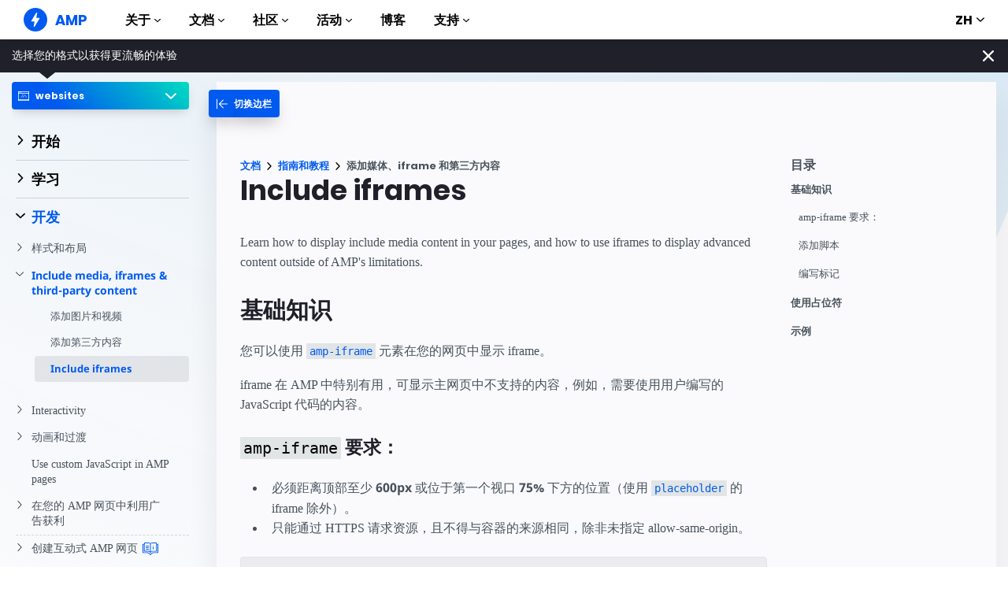

--- FILE ---
content_type: text/html; charset=UTF-8
request_url: https://amp.dev/zh_cn/documentation/guides-and-tutorials/develop/media_iframes_3p/iframes
body_size: 29211
content:
<!doctype html><html amp lang="zh_CN" i-amphtml-binding i-amphtml-layout i-amphtml-no-boilerplate transformed="self;v=1"><head><meta charset="utf-8"><meta name="viewport" content="width=device-width"><link rel="preload" href="/static/fonts/poppins-v5-latin-700.woff2" as="font" crossorigin><link rel="preload" href="/static/fonts/noto-sans-v7-latin-700.woff2" as="font" crossorigin><meta name="theme-color" content="#005af0"><meta name="description" content="了解如何在您的网页中显示媒体内容，以及如何使用 iframe 在 AMP 的限制之外显示高级内容。"><meta name="twitter:card" content="summary_large_image"><meta name="twitter:description" content="了解如何在您的网页中显示媒体内容，以及如何使用 iframe 在 AMP 的限制之外显示高级内容。"><meta name="twitter:title" content="Include iframes"><meta name="twitter:creator" content="@ampproject"><meta name="twitter:site" content="@ampproject"><meta name="twitter:image" content="https://amp.dev/static/img/sharing/docs-guide-600x314.png"><meta property="og:title" content="Include iframes"><meta property="og:url" content="https://amp.dev/zh_cn/documentation/guides-and-tutorials/develop/media_iframes_3p/iframes/"><meta property="og:image" content="https://amp.dev/static/img/sharing/docs-guide-600x314.png"><meta property="og:image:width" content="600"><meta property="og:image:height" content="314"><meta name="supported-amp-formats" content="websites"><meta name="page-locale" content="zh_cn"><meta http-equiv="origin-trial" content="AviuuiVhVdQ3GpVtxSpyMT+XsL/qGGYmyiyLvYSKPL3rRDLipe/ard5x+DXVlrATtolwX75VtpSKc9IEzLDd4AkAAABmeyJvcmlnaW4iOiJodHRwczovL2FtcC5kZXY6NDQzIiwiZmVhdHVyZSI6IkV4cGVyaW1lbnRhbEF1dG9wbGF5RHluYW1pY0RlbGVnYXRpb24iLCJleHBpcnkiOjE1NzA1Nzg0NDF9"><style amp-runtime i-amphtml-version="012506252055000">html{overflow-x:hidden!important}html.i-amphtml-fie{height:100%!important;width:100%!important}html:not([amp4ads]),html:not([amp4ads]) body{height:auto!important}html:not([amp4ads]) body{margin:0!important}body{-webkit-text-size-adjust:100%;-moz-text-size-adjust:100%;-ms-text-size-adjust:100%;text-size-adjust:100%}html.i-amphtml-singledoc.i-amphtml-embedded{-ms-touch-action:pan-y pinch-zoom;touch-action:pan-y pinch-zoom}html.i-amphtml-fie>body,html.i-amphtml-singledoc>body{overflow:visible!important}html.i-amphtml-fie:not(.i-amphtml-inabox)>body,html.i-amphtml-singledoc:not(.i-amphtml-inabox)>body{position:relative!important}html.i-amphtml-ios-embed-legacy>body{overflow-x:hidden!important;overflow-y:auto!important;position:absolute!important}html.i-amphtml-ios-embed{overflow-y:auto!important;position:static}#i-amphtml-wrapper{overflow-x:hidden!important;overflow-y:auto!important;position:absolute!important;top:0!important;left:0!important;right:0!important;bottom:0!important;margin:0!important;display:block!important}html.i-amphtml-ios-embed.i-amphtml-ios-overscroll,html.i-amphtml-ios-embed.i-amphtml-ios-overscroll>#i-amphtml-wrapper{-webkit-overflow-scrolling:touch!important}#i-amphtml-wrapper>body{position:relative!important;border-top:1px solid transparent!important}#i-amphtml-wrapper+body{visibility:visible}#i-amphtml-wrapper+body .i-amphtml-lightbox-element,#i-amphtml-wrapper+body[i-amphtml-lightbox]{visibility:hidden}#i-amphtml-wrapper+body[i-amphtml-lightbox] .i-amphtml-lightbox-element{visibility:visible}#i-amphtml-wrapper.i-amphtml-scroll-disabled,.i-amphtml-scroll-disabled{overflow-x:hidden!important;overflow-y:hidden!important}amp-instagram{padding:54px 0px 0px!important;background-color:#fff}amp-iframe iframe{box-sizing:border-box!important}[amp-access][amp-access-hide]{display:none}[subscriptions-dialog],body:not(.i-amphtml-subs-ready) [subscriptions-action],body:not(.i-amphtml-subs-ready) [subscriptions-section]{display:none!important}amp-experiment,amp-live-list>[update]{display:none}amp-list[resizable-children]>.i-amphtml-loading-container.amp-hidden{display:none!important}amp-list [fetch-error],amp-list[load-more] [load-more-button],amp-list[load-more] [load-more-end],amp-list[load-more] [load-more-failed],amp-list[load-more] [load-more-loading]{display:none}amp-list[diffable] div[role=list]{display:block}amp-story-page,amp-story[standalone]{min-height:1px!important;display:block!important;height:100%!important;margin:0!important;padding:0!important;overflow:hidden!important;width:100%!important}amp-story[standalone]{background-color:#000!important;position:relative!important}amp-story-page{background-color:#757575}amp-story .amp-active>div,amp-story .i-amphtml-loader-background{display:none!important}amp-story-page:not(:first-of-type):not([distance]):not([active]){transform:translateY(1000vh)!important}amp-autocomplete{position:relative!important;display:inline-block!important}amp-autocomplete>input,amp-autocomplete>textarea{padding:0.5rem;border:1px solid rgba(0,0,0,.33)}.i-amphtml-autocomplete-results,amp-autocomplete>input,amp-autocomplete>textarea{font-size:1rem;line-height:1.5rem}[amp-fx^=fly-in]{visibility:hidden}amp-script[nodom],amp-script[sandboxed]{position:fixed!important;top:0!important;width:1px!important;height:1px!important;overflow:hidden!important;visibility:hidden}
/*# sourceURL=/css/ampdoc.css*/[hidden]{display:none!important}.i-amphtml-element{display:inline-block}.i-amphtml-blurry-placeholder{transition:opacity 0.3s cubic-bezier(0.0,0.0,0.2,1)!important;pointer-events:none}[layout=nodisplay]:not(.i-amphtml-element){display:none!important}.i-amphtml-layout-fixed,[layout=fixed][width][height]:not(.i-amphtml-layout-fixed){display:inline-block;position:relative}.i-amphtml-layout-responsive,[layout=responsive][width][height]:not(.i-amphtml-layout-responsive),[width][height][heights]:not([layout]):not(.i-amphtml-layout-responsive),[width][height][sizes]:not(img):not([layout]):not(.i-amphtml-layout-responsive){display:block;position:relative}.i-amphtml-layout-intrinsic,[layout=intrinsic][width][height]:not(.i-amphtml-layout-intrinsic){display:inline-block;position:relative;max-width:100%}.i-amphtml-layout-intrinsic .i-amphtml-sizer{max-width:100%}.i-amphtml-intrinsic-sizer{max-width:100%;display:block!important}.i-amphtml-layout-container,.i-amphtml-layout-fixed-height,[layout=container],[layout=fixed-height][height]:not(.i-amphtml-layout-fixed-height){display:block;position:relative}.i-amphtml-layout-fill,.i-amphtml-layout-fill.i-amphtml-notbuilt,[layout=fill]:not(.i-amphtml-layout-fill),body noscript>*{display:block;overflow:hidden!important;position:absolute;top:0;left:0;bottom:0;right:0}body noscript>*{position:absolute!important;width:100%;height:100%;z-index:2}body noscript{display:inline!important}.i-amphtml-layout-flex-item,[layout=flex-item]:not(.i-amphtml-layout-flex-item){display:block;position:relative;-ms-flex:1 1 auto;flex:1 1 auto}.i-amphtml-layout-fluid{position:relative}.i-amphtml-layout-size-defined{overflow:hidden!important}.i-amphtml-layout-awaiting-size{position:absolute!important;top:auto!important;bottom:auto!important}i-amphtml-sizer{display:block!important}@supports (aspect-ratio:1/1){i-amphtml-sizer.i-amphtml-disable-ar{display:none!important}}.i-amphtml-blurry-placeholder,.i-amphtml-fill-content{display:block;height:0;max-height:100%;max-width:100%;min-height:100%;min-width:100%;width:0;margin:auto}.i-amphtml-layout-size-defined .i-amphtml-fill-content{position:absolute;top:0;left:0;bottom:0;right:0}.i-amphtml-replaced-content,.i-amphtml-screen-reader{padding:0!important;border:none!important}.i-amphtml-screen-reader{position:fixed!important;top:0px!important;left:0px!important;width:4px!important;height:4px!important;opacity:0!important;overflow:hidden!important;margin:0!important;display:block!important;visibility:visible!important}.i-amphtml-screen-reader~.i-amphtml-screen-reader{left:8px!important}.i-amphtml-screen-reader~.i-amphtml-screen-reader~.i-amphtml-screen-reader{left:12px!important}.i-amphtml-screen-reader~.i-amphtml-screen-reader~.i-amphtml-screen-reader~.i-amphtml-screen-reader{left:16px!important}.i-amphtml-unresolved{position:relative;overflow:hidden!important}.i-amphtml-select-disabled{-webkit-user-select:none!important;-ms-user-select:none!important;user-select:none!important}.i-amphtml-notbuilt,[layout]:not(.i-amphtml-element),[width][height][heights]:not([layout]):not(.i-amphtml-element),[width][height][sizes]:not(img):not([layout]):not(.i-amphtml-element){position:relative;overflow:hidden!important;color:transparent!important}.i-amphtml-notbuilt:not(.i-amphtml-layout-container)>*,[layout]:not([layout=container]):not(.i-amphtml-element)>*,[width][height][heights]:not([layout]):not(.i-amphtml-element)>*,[width][height][sizes]:not([layout]):not(.i-amphtml-element)>*{display:none}amp-img:not(.i-amphtml-element)[i-amphtml-ssr]>img.i-amphtml-fill-content{display:block}.i-amphtml-notbuilt:not(.i-amphtml-layout-container),[layout]:not([layout=container]):not(.i-amphtml-element),[width][height][heights]:not([layout]):not(.i-amphtml-element),[width][height][sizes]:not(img):not([layout]):not(.i-amphtml-element){color:transparent!important;line-height:0!important}.i-amphtml-ghost{visibility:hidden!important}.i-amphtml-element>[placeholder],[layout]:not(.i-amphtml-element)>[placeholder],[width][height][heights]:not([layout]):not(.i-amphtml-element)>[placeholder],[width][height][sizes]:not([layout]):not(.i-amphtml-element)>[placeholder]{display:block;line-height:normal}.i-amphtml-element>[placeholder].amp-hidden,.i-amphtml-element>[placeholder].hidden{visibility:hidden}.i-amphtml-element:not(.amp-notsupported)>[fallback],.i-amphtml-layout-container>[placeholder].amp-hidden,.i-amphtml-layout-container>[placeholder].hidden{display:none}.i-amphtml-layout-size-defined>[fallback],.i-amphtml-layout-size-defined>[placeholder]{position:absolute!important;top:0!important;left:0!important;right:0!important;bottom:0!important;z-index:1}amp-img[i-amphtml-ssr]:not(.i-amphtml-element)>[placeholder]{z-index:auto}.i-amphtml-notbuilt>[placeholder]{display:block!important}.i-amphtml-hidden-by-media-query{display:none!important}.i-amphtml-element-error{background:red!important;color:#fff!important;position:relative!important}.i-amphtml-element-error:before{content:attr(error-message)}i-amp-scroll-container,i-amphtml-scroll-container{position:absolute;top:0;left:0;right:0;bottom:0;display:block}i-amp-scroll-container.amp-active,i-amphtml-scroll-container.amp-active{overflow:auto;-webkit-overflow-scrolling:touch}.i-amphtml-loading-container{display:block!important;pointer-events:none;z-index:1}.i-amphtml-notbuilt>.i-amphtml-loading-container{display:block!important}.i-amphtml-loading-container.amp-hidden{visibility:hidden}.i-amphtml-element>[overflow]{cursor:pointer;position:relative;z-index:2;visibility:hidden;display:initial;line-height:normal}.i-amphtml-layout-size-defined>[overflow]{position:absolute}.i-amphtml-element>[overflow].amp-visible{visibility:visible}template{display:none!important}.amp-border-box,.amp-border-box *,.amp-border-box :after,.amp-border-box :before{box-sizing:border-box}amp-pixel{display:none!important}amp-analytics,amp-auto-ads,amp-story-auto-ads{position:fixed!important;top:0!important;width:1px!important;height:1px!important;overflow:hidden!important;visibility:hidden}amp-story{visibility:hidden!important}html.i-amphtml-fie>amp-analytics{position:initial!important}[visible-when-invalid]:not(.visible),form [submit-error],form [submit-success],form [submitting]{display:none}amp-accordion{display:block!important}@media (min-width:1px){:where(amp-accordion>section)>:first-child{margin:0;background-color:#efefef;padding-right:20px;border:1px solid #dfdfdf}:where(amp-accordion>section)>:last-child{margin:0}}amp-accordion>section{float:none!important}amp-accordion>section>*{float:none!important;display:block!important;overflow:hidden!important;position:relative!important}amp-accordion,amp-accordion>section{margin:0}amp-accordion:not(.i-amphtml-built)>section>:last-child{display:none!important}amp-accordion:not(.i-amphtml-built)>section[expanded]>:last-child{display:block!important}
/*# sourceURL=/css/ampshared.css*/</style><script async src="https://cdn.ampproject.org/v0.mjs" type="module" crossorigin="anonymous"></script><script async nomodule src="https://cdn.ampproject.org/v0.js" crossorigin="anonymous"></script><script async src="https://cdn.ampproject.org/v0/amp-analytics-0.1.mjs" custom-element="amp-analytics" type="module" crossorigin="anonymous"></script><script async nomodule src="https://cdn.ampproject.org/v0/amp-analytics-0.1.js" crossorigin="anonymous" custom-element="amp-analytics"></script><script async src="https://cdn.ampproject.org/v0/amp-animation-0.1.mjs" custom-element="amp-animation" type="module" crossorigin="anonymous"></script><script async nomodule src="https://cdn.ampproject.org/v0/amp-animation-0.1.js" crossorigin="anonymous" custom-element="amp-animation"></script><script async src="https://cdn.ampproject.org/v0/amp-bind-0.1.mjs" custom-element="amp-bind" type="module" crossorigin="anonymous"></script><script async nomodule src="https://cdn.ampproject.org/v0/amp-bind-0.1.js" crossorigin="anonymous" custom-element="amp-bind"></script><script async src="https://cdn.ampproject.org/v0/amp-consent-0.1.mjs" custom-element="amp-consent" type="module" crossorigin="anonymous"></script><script async nomodule src="https://cdn.ampproject.org/v0/amp-consent-0.1.js" crossorigin="anonymous" custom-element="amp-consent"></script><script async src="https://cdn.ampproject.org/v0/amp-geo-0.1.mjs" custom-element="amp-geo" type="module" crossorigin="anonymous"></script><script async nomodule src="https://cdn.ampproject.org/v0/amp-geo-0.1.js" crossorigin="anonymous" custom-element="amp-geo"></script><script custom-element="amp-iframe" src="https://cdn.ampproject.org/v0/amp-iframe-0.1.mjs" async type="module" crossorigin="anonymous"></script><script async nomodule src="https://cdn.ampproject.org/v0/amp-iframe-0.1.js" crossorigin="anonymous" custom-element="amp-iframe"></script><script async src="https://cdn.ampproject.org/v0/amp-install-serviceworker-0.1.mjs" custom-element="amp-install-serviceworker" type="module" crossorigin="anonymous"></script><script async nomodule src="https://cdn.ampproject.org/v0/amp-install-serviceworker-0.1.js" crossorigin="anonymous" custom-element="amp-install-serviceworker"></script><script async src="https://cdn.ampproject.org/v0/amp-position-observer-0.1.mjs" custom-element="amp-position-observer" type="module" crossorigin="anonymous"></script><script async nomodule src="https://cdn.ampproject.org/v0/amp-position-observer-0.1.js" crossorigin="anonymous" custom-element="amp-position-observer"></script><script async src="https://cdn.ampproject.org/v0/amp-sidebar-0.1.mjs" custom-element="amp-sidebar" type="module" crossorigin="anonymous"></script><script async nomodule src="https://cdn.ampproject.org/v0/amp-sidebar-0.1.js" crossorigin="anonymous" custom-element="amp-sidebar"></script><script async src="https://cdn.ampproject.org/v0/amp-user-notification-0.1.mjs" custom-element="amp-user-notification" type="module" crossorigin="anonymous"></script><script async nomodule src="https://cdn.ampproject.org/v0/amp-user-notification-0.1.js" crossorigin="anonymous" custom-element="amp-user-notification"></script><link rel="shortcut icon" href="/static/img/favicon.png"><link rel="canonical" href="https://amp.dev/zh_cn/documentation/guides-and-tutorials/develop/media_iframes_3p/iframes/"><link rel="alternate" hreflang="x-default" href="https://amp.dev/documentation/guides-and-tutorials/develop/media_iframes_3p/iframes/"><link rel="alternate" hreflang="de" href="https://amp.dev/de/documentation/guides-and-tutorials/develop/media_iframes_3p/iframes/"><link rel="alternate" hreflang="fr" href="https://amp.dev/fr/documentation/guides-and-tutorials/develop/media_iframes_3p/iframes/"><link rel="alternate" hreflang="ar" href="https://amp.dev/ar/documentation/guides-and-tutorials/develop/media_iframes_3p/iframes/"><link rel="alternate" hreflang="es" href="https://amp.dev/es/documentation/guides-and-tutorials/develop/media_iframes_3p/iframes/"><link rel="alternate" hreflang="it" href="https://amp.dev/it/documentation/guides-and-tutorials/develop/media_iframes_3p/iframes/"><link rel="alternate" hreflang="id" href="https://amp.dev/id/documentation/guides-and-tutorials/develop/media_iframes_3p/iframes/"><link rel="alternate" hreflang="ja" href="https://amp.dev/ja/documentation/guides-and-tutorials/develop/media_iframes_3p/iframes/"><link rel="alternate" hreflang="ko" href="https://amp.dev/ko/documentation/guides-and-tutorials/develop/media_iframes_3p/iframes/"><link rel="alternate" hreflang="pt_BR" href="https://amp.dev/pt_br/documentation/guides-and-tutorials/develop/media_iframes_3p/iframes/"><link rel="alternate" hreflang="ru" href="https://amp.dev/ru/documentation/guides-and-tutorials/develop/media_iframes_3p/iframes/"><link rel="alternate" hreflang="tr" href="https://amp.dev/tr/documentation/guides-and-tutorials/develop/media_iframes_3p/iframes/"><link rel="alternate" hreflang="pl" href="https://amp.dev/pl/documentation/guides-and-tutorials/develop/media_iframes_3p/iframes/"><link rel="alternate" hreflang="vi" href="https://amp.dev/vi/documentation/guides-and-tutorials/develop/media_iframes_3p/iframes/"><title>Include iframes - amp.dev</title><script type="application/ld+json">{"@context":"http://schema.org","@type":"Webpage","url":"https://amp.dev/zh_cn/documentation/guides-and-tutorials/develop/media_iframes_3p/iframes/ ","name":"amp.dev","headline":"Include iframes","description":"了解如何在您的网页中显示媒体内容，以及如何使用 iframe 在 AMP 的限制之外显示高级内容。","mainEntityOfPage":{"@type":"WebPage","@id":"https://amp.dev"},"publisher":{"@type":"Organization","name":"AMP Project","logo":{"url":"https://amp.dev/static/img/icons/icon-512x512.png","width":512,"height":512,"@type":"ImageObject"}},"image":{"@type":"ImageObject","url":"https://amp.dev/static/img/sharing/docs-guide-600x314.png","width":600,"height":314}}</script><style amp-custom>@font-face{font-family:system;font-style:normal;font-weight:300;src:local(".SFNSText-Light"),local(".HelveticaNeueDeskInterface-Light"),local(".LucidaGrandeUI"),local("Ubuntu Light"),local("Segoe UI Light"),local("Roboto-Light"),local("DroidSans"),local("Tahoma")}@font-face{font-family:system;font-style:italic;font-weight:300;src:local(".SFNSText-LightItalic"),local(".HelveticaNeueDeskInterface-Italic"),local(".LucidaGrandeUI"),local("Ubuntu Light Italic"),local("Segoe UI Light Italic"),local("Roboto-LightItalic"),local("DroidSans"),local("Tahoma")}@font-face{font-family:system;font-style:normal;font-weight:400;src:local(".SFNSText-Regular"),local(".HelveticaNeueDeskInterface-Regular"),local(".LucidaGrandeUI"),local("Ubuntu"),local("Segoe UI"),local("Roboto-Regular"),local("DroidSans"),local("Tahoma")}@font-face{font-family:system;font-style:italic;font-weight:400;src:local(".SFNSText-Italic"),local(".HelveticaNeueDeskInterface-Italic"),local(".LucidaGrandeUI"),local("Ubuntu Italic"),local("Segoe UI Italic"),local("Roboto-Italic"),local("DroidSans"),local("Tahoma")}@font-face{font-family:system;font-style:normal;font-weight:500;src:local(".SFNSText-Medium"),local(".HelveticaNeueDeskInterface-MediumP4"),local(".LucidaGrandeUI"),local("Ubuntu Medium"),local("Segoe UI Semibold"),local("Roboto-Medium"),local("DroidSans-Bold"),local("Tahoma Bold")}@font-face{font-family:system;font-style:italic;font-weight:500;src:local(".SFNSText-MediumItalic"),local(".HelveticaNeueDeskInterface-MediumItalicP4"),local(".LucidaGrandeUI"),local("Ubuntu Medium Italic"),local("Segoe UI Semibold Italic"),local("Roboto-MediumItalic"),local("DroidSans-Bold"),local("Tahoma Bold")}@font-face{font-family:system;font-style:normal;font-weight:700;src:local(".SFNSText-Bold"),local(".HelveticaNeueDeskInterface-Bold"),local(".LucidaGrandeUI"),local("Ubuntu Bold"),local("Roboto-Bold"),local("DroidSans-Bold"),local("Segoe UI Bold"),local("Tahoma Bold")}@font-face{font-family:system;font-style:italic;font-weight:700;src:local(".SFNSText-BoldItalic"),local(".HelveticaNeueDeskInterface-BoldItalic"),local(".LucidaGrandeUI"),local("Ubuntu Bold Italic"),local("Roboto-BoldItalic"),local("DroidSans-Bold"),local("Segoe UI Bold Italic"),local("Tahoma Bold")}@font-face{font-family:Noto Sans;font-style:normal;font-weight:400;font-display:optional;src:local("Noto Sans"),local("NotoSans"),url(https://amp.dev/static/fonts/noto-sans-v7-latin-regular.woff2) format("woff2"),url(https://amp.dev/static/fonts/noto-sans-v7-latin-regular.woff) format("woff")}@font-face{font-family:Noto Sans;font-style:normal;font-weight:700;font-display:optional;src:local("Noto Sans Bold"),local("NotoSans-Bold"),url(https://amp.dev/static/fonts/noto-sans-v7-latin-700.woff2) format("woff2"),url(https://amp.dev/static/fonts/noto-sans-v7-latin-700.woff) format("woff")}@font-face{font-family:Poppins;font-style:normal;font-weight:700;font-display:optional;src:local("Poppins Bold"),local("Poppins-Bold"),url(https://amp.dev/static/fonts/poppins-v5-latin-700.woff2) format("woff2"),url(https://amp.dev/static/fonts/poppins-v5-latin-700.woff) format("woff")}@font-face{font-family:Fira Mono;font-style:normal;font-weight:400;font-display:optional;src:local("Fira Mono"),local("FiraMono"),url(https://amp.dev/static/fonts/fira-mono-v7-latin-500.woff2) format("woff2"),url(https://amp.dev/static/fonts/fira-mono-v7-latin-500.woff) format("woff")}*{box-sizing:border-box}body,html{padding:0;margin:0;min-width:240px;color:#48525c;background-color:#fff;font-size:16px;font-family:Noto Sans,system;overflow-x:hidden;-webkit-font-smoothing:antialiased;-moz-osx-font-smoothing:grayscale;touch-action:manipulation}@media(max-width:240px){body,html{font-size:14px}}body>*>:not(.ap-o-code-preview)>*>.amp-carousel-button{width:3em;height:3em;border-radius:50%;box-shadow:0 10px 15px 0 rgba(0,0,0,.4);transition:.4s;background-color:#fff;position:relative;box-sizing:border-box;margin:1em;border-style:none;background-position:50% 50%;background-repeat:no-repeat;z-index:10;pointer-events:all}body>*>:not(.ap-o-code-preview)>*>.amp-carousel-button-prev{background-image:url("data:image/svg+xml;charset=utf-8,%3Csvg xmlns='http://www.w3.org/2000/svg' width='18' height='18' fill='%23005AF0'%3E%3Cpath d='M15 8.25H5.87l4.19-4.19L9 3 3 9l6 6 1.06-1.06-4.19-4.19H15v-1.5z'/%3E%3C/svg%3E")}body>*>:not(.ap-o-code-preview)>*>.amp-carousel-button-next{background-image:url("data:image/svg+xml;charset=utf-8,%3Csvg xmlns='http://www.w3.org/2000/svg' width='18' height='18' fill='%23005AF0' %3E%3Cpath d='M9 3L7.94 4.06l4.19 4.19H3v1.5h9.13l-4.19 4.19L9 15l6-6z'/%3E%3C/svg%3E")}body>*>:not(.ap-o-code-preview)>*>.amp-carousel-button:hover{cursor:pointer;box-shadow:0 20px 30px 0 rgba(0,0,0,.2);background-color:#fff}:target:before{content:"";display:block;visibility:hidden;height:120px;margin-top:-120px}@media(min-width:1024px){h1:target:before{height:75px;margin-top:-75px}h2:target:before{height:81px;margin-top:-81px}h3:target:before{height:87px;margin-top:-87px}h4:target:before{height:90px;margin-top:-90px}h5:target:before{height:93px;margin-top:-93px}h6:target:before{height:97px;margin-top:-97px}}h1,h2,h3,h4,h5{margin-top:1.5rem;margin-bottom:.75em;font-family:Poppins,system;font-weight:700;line-height:1.2em;color:#20202a}h1{font-size:2.2rem;margin-top:3rem}section.-t h1:first-of-type{margin-top:0}@media(min-width:768px){section.-t h1:first-of-type{margin-bottom:2rem}}h2{font-size:1.8rem;margin-top:2rem}h3{font-size:1.414rem;margin-top:1.8rem}h4{font-size:1.2rem}h5{font-size:1rem}.-t .intro,.ap--section .intro{font-size:1rem;padding:0}.-t .intro *,.ap--section .intro *{font-size:inherit}.-t p,.ap--section p{line-height:1.6rem;font-weight:400;color:#48525c;display:block;margin-top:1.1em;margin-bottom:0;font-size:1rem}.-t p small,.ap--section p small{font-size:.875rem}.-t code,.ap--section code{display:inline;padding:2px 4px;font-family:Fira Mono,monospace;font-weight:500;word-break:normal;color:#000;background-color:#e2e5e6;font-size:.9em}.-t code,.-t p,.ap--section code,.ap--section p{overflow-wrap:break-word}.-t a,.ap--section a{position:relative;z-index:10}.-t a code,.ap--section a code{color:#005af0;z-index:-1}.-t pre,.ap--section pre{font-family:Fira Mono,monospace;font-weight:500;font-size:1rem;white-space:pre-wrap}.-t>ol,.-t>ul,.ap--section>ol,.ap--section>ul{line-height:1.6rem;font-weight:400;color:#48525c;display:block;padding-left:2em;margin:1.5em 0}.-t>ol ol,.-t>ol ul,.-t>ul ol,.-t>ul ul,.ap--section>ol ol,.ap--section>ol ul,.ap--section>ul ol,.ap--section>ul ul{padding-left:2em;margin:0}.-t>ol li,.-t>ul li,.ap--section>ol li,.ap--section>ul li{padding-left:.5em}.-t>ol li p,.-t>ul li p,.ap--section>ol li p,.ap--section>ul li p{font-size:1em}.-t figure figcaption,.ap--section figure figcaption{line-height:1.6rem;font-weight:400;color:#48525c;font-size:.8125rem;margin-top:.3em}.-t hr,.ap--section hr{height:1px;margin:.75em 0;background-color:#ebebf0;border:none}.-n{display:flex;align-items:center;text-decoration:none;padding:0 0 1.5em;margin:0}.-r{line-height:1.6rem;font-weight:400;color:#48525c;font-size:.875rem;font-weight:700;color:#005af0;line-height:1.3;transition:transform .3s ease}.-i{fill:#005af0;padding:.438em 0;margin-bottom:auto;margin-right:.625em;box-sizing:initial;transition:transform .3s ease}.-n:hover .-i,.-n:hover .-r{transform:translateX(10px)}.-s{border-bottom:1px solid #ebebf0}.-s .-r{font-size:1rem;font-family:Poppins,system;font-weight:700;color:#000;padding-left:10px}.-s .-i{width:1.375em;height:1.375em;fill:#fff;background-color:#005af0;overflow:hidden;padding:.563em}.-s .-i,.-s:hover .-i{box-shadow:0 10px 20px 0 rgba(0,0,0,.25)}.-s:hover .-i svg{animation:duepduep .3s ease}a{font-weight:700;text-decoration:none;color:#005af0}a code{display:inline;padding:2px 4px;font-family:Fira Mono,monospace;font-weight:500;word-break:normal;color:#000;background-color:#e2e5e6;font-size:.9em;color:#005af0}.ap-a-ico{display:flex;font-size:medium;box-sizing:initial;justify-content:center;width:1em;height:1em}.ap-a-btn{font-family:Poppins,system;font-weight:700;line-height:1.2em;color:#20202a;font-size:1em;color:#fff;display:inline-block;max-width:100%;width:auto;height:auto;padding:.75em 1.75em;margin:0;text-decoration:none;text-align:center;border-radius:3px;background-color:#005af0;border:none;cursor:pointer;box-shadow:0 15px 35px -5px rgba(0,0,0,.25);transition:transform .3s ease,box-shadow .3s ease}.ap-a-btn:hover{transform:translateY(-.125em);box-shadow:0 25px 20px -15px rgba(0,0,0,.15)}@media(min-width:768px){.ap-a-btn{padding:1em 2em}}.-o{right:20px;left:auto;bottom:20px;width:calc(100% - 40px);padding:15px;line-height:1.6rem;font-weight:400;color:#48525c;font-size:.875rem;background-color:#fff;box-shadow:0 15px 30px 0 rgba(0,0,0,.15);border-radius:8px}@media(min-width:768px){.-o{max-width:500px}}.-u{position:absolute;right:15px;top:15px;-webkit-appearance:none;background-color:transparent;border:none;padding:0}.-u svg{width:10px;height:10px}.-o button{cursor:pointer}.ap--footer{position:relative;z-index:15;padding:3em 0 2em;line-height:1.6rem;font-weight:400;color:#48525c;font-size:1rem;color:#fff;background:linear-gradient(45deg,#48525c,#20202a)}.-a{width:100%;max-width:1440px;padding:0 20px;margin:0 auto}.-f{padding-bottom:4em}@media(min-width:768px){.-f{display:flex;align-items:center}}.-l{display:flex;flex-direction:column;margin-left:auto}@media(min-width:1024px){.-l{flex-direction:row}}.-c{margin:3em 2em 1em 0;color:#fff}@media(min-width:768px){.-c{margin:auto 2em auto 1em}}.-h{display:flex;list-style:none;padding:0;margin:0}.-p{flex:1 0 auto}@media(min-width:768px){.-p{margin:16px}}.-d{width:2.5em;height:2.5em;fill:#fff}@media(max-width:240px){.-d{font-size:14px}}@media(min-width:768px){.-v{display:grid;grid-gap:30px;grid-template-columns:repeat(12,1fr)}}.-m{flex:1 1 100%}.-m:nth-child(odd){grid-column:span 3}@media(max-width:1023px){.-m:nth-child(odd){grid-column:span 6}}.-m:nth-child(2n+2){grid-column:span 3}@media(max-width:1023px){.-m:nth-child(2n+2){grid-column:span 6}}.-g{color:#fff}.-y{list-style:none;padding:0}@media(min-width:768px){.-y+.-g{margin-top:2.5em}}.-b{position:relative}.-w{padding-left:35px;font-size:.8125rem;color:#fff}.-x{position:absolute;left:10px;top:8px;width:12px;height:12px;fill:#fff}.-k{display:flex;flex-direction:column;padding-top:4em}@media(min-width:768px){.-k{flex-direction:row;align-items:flex-end}}.-_{width:50%;max-width:200px;margin-bottom:40px;margin-right:auto}@media(min-width:768px){.-_{margin-bottom:0}}.-j{list-style:none;padding:0;margin:0}.-q{display:inline-block;margin-right:1em}.-z{font-size:.8125rem;font-weight:400;color:#fff}.-te{display:block;font-size:.875rem;margin-top:2em;color:#e2e5e6}.-te a{color:#fafafc}.ap-m-tutorial-progress{position:absolute;top:0;left:-4px;height:100%;width:2px;background-color:#e2e5e6}.ap-m-tutorial-progress-finished{background-color:#09a600}.ap-m-format-toggle{position:-webkit-sticky;position:sticky;top:0;margin:0 10px;padding:10px 0 0;width:100%;max-width:85%;z-index:12}@media(min-width:768px){.ap-m-format-toggle{padding:0;margin:0 15px 0 0;max-width:100%}}.ap-m-format-toggle-selected{border:0}.amp-mode-touch .ap-m-format-toggle-selected{position:relative}.ap-m-format-toggle-selected:focus:after,.ap-m-format-toggle-selected:hover:after{position:absolute;top:0;left:0;content:"";display:block;height:300%;width:100%}.ap-m-format-toggle-link,.ap-m-format-toggle-selected{z-index:3;display:flex;align-items:center;width:100%;margin:0 0 2px;padding:5px 8px;overflow:hidden;line-height:1.6rem;font-weight:400;color:#48525c;font-family:Poppins,system;font-weight:700;font-size:12px;text-align:left;border-radius:4px;color:#000;background:#ebebf0;transition:opacity .2s ease;box-shadow:0 5px 15px -5px rgba(0,0,0,.25)}.ap-m-format-toggle-link .ap-a-ico,.ap-m-format-toggle-selected .ap-a-ico{width:14px;height:14px;margin-right:8px;fill:#000}.ap-m-format-toggle-link{color:#000;background:#ebebf0}.ap-m-format-toggle-link .ap-a-ico{fill:#000}.ap-m-format-toggle-link-websites.ap-m-format-toggle-selected,.ap-m-format-toggle-link-websites:hover{background:linear-gradient(225deg,#00dcc0,#005af0 75%);color:#fff}.ap-m-format-toggle-link-websites.ap-m-format-toggle-selected .ap-a-ico,.ap-m-format-toggle-link-websites:hover .ap-a-ico{fill:#fff}.ap-m-format-toggle-link-stories.ap-m-format-toggle-selected,.ap-m-format-toggle-link-stories:hover{background:linear-gradient(225deg,#ec6600,#ffdc00 75%);color:#20202a}.ap-m-format-toggle-link-stories.ap-m-format-toggle-selected .ap-a-ico,.ap-m-format-toggle-link-stories:hover .ap-a-ico{fill:#20202a}.ap-m-format-toggle-link-ads.ap-m-format-toggle-selected,.ap-m-format-toggle-link-ads:hover{background:linear-gradient(225deg,#eb49e1,#5500d7 75%);color:#fff}.ap-m-format-toggle-link-ads.ap-m-format-toggle-selected .ap-a-ico,.ap-m-format-toggle-link-ads:hover .ap-a-ico{fill:#fff}.ap-m-format-toggle-link-email.ap-m-format-toggle-selected,.ap-m-format-toggle-link-email:hover{background:linear-gradient(225deg,#09a600,#e1eb64 75%);color:#20202a}.ap-m-format-toggle-link-email.ap-m-format-toggle-selected .ap-a-ico,.ap-m-format-toggle-link-email:hover .ap-a-ico{fill:#20202a}.ap-m-format-toggle-angle{margin-right:0;margin-left:auto}.ap-m-format-toggle-formats{position:absolute;width:100%;z-index:2;pointer-events:none;opacity:0;transform:translateY(-20px);transition:all .2s ease;transition-delay:.05s}.ap-m-format-toggle-formats:focus-within,.ap-m-format-toggle-formats:hover,.ap-m-format-toggle-selected:focus+.ap-m-format-toggle-formats,.ap-m-format-toggle-selected:hover+.ap-m-format-toggle-formats{pointer-events:auto;opacity:1;transform:translateY(0)}body{top:0;left:0;background-repeat:no-repeat;background-size:100% auto;background-position:100% 0;background-attachment:fixed}body.ap--websites{background-image:url("data:image/svg+xml,%3Csvg xmlns='http://www.w3.org/2000/svg' viewBox='0 0 1024 768'%3E%3Cdefs%3E%3ClinearGradient id='a' x1='239.67' y1='855.23' x2='606.28' y2='-152.04' gradientUnits='userSpaceOnUse'%3E%3Cstop offset='0' stop-color='%23fff' stop-opacity='0'/%3E%3Cstop offset='1' stop-color='%23d5e6f2'/%3E%3C/linearGradient%3E%3C/defs%3E%3Cg%3E%3Cpath fill='url(%23a)' d='M0 0h1024v214L786.37 768H0V0z'/%3E%3C/g%3E%3C/svg%3E%0A")}body.ap--ads{background-image:url("data:image/svg+xml,%3Csvg xmlns='http://www.w3.org/2000/svg' viewBox='0 0 1024 768'%3E%3Cdefs%3E%3ClinearGradient id='a' x1='239.67' x2='606.28' y1='855.23' y2='-152.04' gradientUnits='userSpaceOnUse'%3E%3Cstop offset='0' stop-color='%23fff' stop-opacity='0'/%3E%3Cstop offset='1' stop-color='%23ddd3eb'/%3E%3C/linearGradient%3E%3C/defs%3E%3Cg%3E%3Cpath fill='url(%23a)' d='M0 0h1024v214L786.37 768H0V0z'/%3E%3C/g%3E%3C/svg%3E%0A")}body.ap--stories{background-image:url("data:image/svg+xml,%3Csvg xmlns='http://www.w3.org/2000/svg' viewBox='0 0 1024 768'%3E%3Cdefs%3E%3ClinearGradient id='a' x1='239.67' x2='606.28' y1='855.23' y2='-152.04' gradientUnits='userSpaceOnUse'%3E%3Cstop offset='0' stop-color='%23fff' stop-opacity='0'/%3E%3Cstop offset='1' stop-color='%23ebdfd3'/%3E%3C/linearGradient%3E%3C/defs%3E%3Cg%3E%3Cpath fill='url(%23a)' d='M0 0h1024v214L786.37 768H0V0z'/%3E%3C/g%3E%3C/svg%3E%0A")}body.ap--email{background-image:url("data:image/svg+xml,%3Csvg xmlns='http://www.w3.org/2000/svg' viewBox='0 0 1024 768'%3E%3Cdefs%3E%3ClinearGradient id='a' x1='239.67' x2='606.28' y1='855.23' y2='-152.04' gradientUnits='userSpaceOnUse'%3E%3Cstop offset='0' stop-color='%23fff' stop-opacity='0'/%3E%3Cstop offset='1' stop-color='%23d7ebd3'/%3E%3C/linearGradient%3E%3C/defs%3E%3Cg%3E%3Cpath fill='url(%23a)' d='M0 0h1024v214L786.37 768H0V0z'/%3E%3C/g%3E%3C/svg%3E%0A")}.ap--ampsidebar{width:100%;max-width:90vw;background:#fafafc}.ap--ampsidebar-toolbar{top:86px;height:100vh;max-height:calc(100vh - 86px)}@media(min-width:768px){.ap--ampsidebar-toolbar{position:-webkit-sticky;position:sticky;overflow:auto}}.ap--ampsidebar-toolbar>ul{-webkit-overflow-scrolling:touch;margin:0;padding:0}@media(min-width:768px){.ap--ampsidebar-toolbar>ul{overflow:auto;max-height:100%}}.ap--ampsidebar-toolbar>ul::-webkit-scrollbar{width:6px;height:6px}.ap--ampsidebar-toolbar>ul::-webkit-scrollbar-thumb{border-radius:3px;background-color:#91979d}.ap--ampsidebar-toolbar>ul::-webkit-scrollbar-corner{background-color:transparent}.ap--ampsidebar-toolbar>ul::-webkit-scrollbar-thumb{background-color:rgba(0,0,0,.1)}.ap-o-sidebar-default{max-width:100%}@media(min-width:768px){.ap-o-sidebar-default .ap-o-sidebar{width:auto;min-height:400px;padding-bottom:0;margin-right:0;margin-left:-10px;background:0 0;box-shadow:none}}.ap-o-sidebar-default .nav{margin:15px 0 0;padding-bottom:15px}.ap-o-sidebar-default .nav-list{max-width:300px;list-style:none;padding:0;margin:0}.ap-o-sidebar-default .nav-list.level-1{margin:0 15px}.ap-o-sidebar-default .nav-list .nav-list{display:none;margin-bottom:20px}.ap-o-sidebar-default .nav-item{position:relative;margin:0;padding:0}.ap-o-sidebar-default .nav-item.level-1{border-bottom:1px solid rgba(0,0,0,.15)}.ap-o-sidebar-default .nav-item.level-1:last-child{border-bottom:none}.ap-o-sidebar-default .nav-item.level-1 .nav-link{padding:10px 25px 10px 20px;text-transform:uppercase;font-size:1.125rem;font-family:Poppins,system;font-weight:700;color:#000}.ap-o-sidebar-default .nav-item.level-1 .nav-icon,.ap-o-sidebar-default .nav-item.level-1 .nav-trigger{height:46px}.ap-o-sidebar-default .nav-item.level-1 .nav-icon .ap-a-ico{margin-top:16px}.ap-o-sidebar-default .nav-item.level-2 .nav-link{padding:7px 25px 8px 20px;text-transform:unset;line-height:1.6rem;font-weight:400;color:#48525c;font-family:Noto Sans,system;font-size:.875rem;line-height:1.4em}.ap-o-sidebar-default .nav-item.level-2 .nav-icon,.ap-o-sidebar-default .nav-item.level-2 .nav-trigger{height:33px}.ap-o-sidebar-default .nav-item.level-2 .nav-icon .ap-a-ico{width:10px;height:10px;margin-top:10px}.ap-o-sidebar-default .nav-item.level-3{margin-left:24px}.ap-o-sidebar-default .nav-item.level-3 .nav-link{padding:7px 25px 8px 20px;font-size:.8125rem}.ap-o-sidebar-default .nav-item.level-3.active{background:rgba(51,61,71,.1);border-radius:4px}.ap-o-sidebar-default .nav-item.active>.nav-link{font-weight:700;color:#005af0}.ap-o-sidebar-default .nav-item:hover>.nav-link{color:#005af0}.ap-o-sidebar-default .nav-item-tutorial-divider{border-bottom:1px dashed rgba(0,0,0,.15)}.ap-o-sidebar-default .nav-item-tutorial-divider:first-child,.ap-o-sidebar-default .nav-item-tutorial-divider:last-child{display:none}.ap-o-sidebar-default .nav-link{position:relative;display:block;padding:0;margin:0;color:rgba(0,0,0,.75);border:none;background-color:transparent}.ap-o-sidebar-default .nav-link-lastword{white-space:nowrap}.ap-o-sidebar-default .nav-icon,.ap-o-sidebar-default .nav-trigger{position:absolute;top:0;width:20px;padding:0;margin:0;background:none transparent;border:none;cursor:pointer}.ap-o-sidebar-default .nav-trigger{-webkit-appearance:none;z-index:1}.ap-o-sidebar-default .nav-trigger:checked~ul{display:block}.ap-o-sidebar-default .nav-trigger:checked+.nav-icon .ap-a-ico{transform:rotate(0)}.ap-o-sidebar-default .nav-trigger:focus{outline:1px dotted #212121;outline:5px auto -webkit-focus-ring-color}.ap-o-sidebar-default .nav-icon .ap-a-ico{width:12px;height:12px;transform:rotate(-90deg)}.ap-o-sidebar-default .nav-type-icon{display:inline-block;vertical-align:top;width:20px;height:20px;margin-left:6px}.ap-o-sidebar-default .nav span.nav-link+.nav-trigger{width:calc(100% + 15px)}ul.ap-o-mini-card-list{display:flex;flex-wrap:wrap;justify-content:space-between;list-style:none;margin:0;max-width:1440px;padding:0;position:relative;width:100%}.ap-o-mini-card-list-item{margin-bottom:1.25rem;padding-left:0;transition:transform .3s ease}.ap-o-mini-card-list-item:hover{transform:translateY(-.125em)}.ap-o-mini-card-list-item:hover>.ap-m-mini-card{box-shadow:0 15px 25px 0 rgba(0,0,0,.05)}.ap-m-mini-card{line-height:1.6rem;font-weight:400;color:#48525c;position:relative;display:flex;align-items:center;flex-direction:row;padding:8px 16px 8px 8px;margin:0 0 10px;box-shadow:0 5px 15px -3px rgba(0,0,0,.07);transition:box-shadow .3s ease;background:#fff}.ap-m-mini-card amp-img{width:35px;display:inline-block;border:1px solid #ebebf0;border-radius:100%}.ap-m-mini-card amp-img.large{width:38px;flex-shrink:0}.ap-m-mini-card span{padding-left:10px;line-height:1.3em}.ap-m-mini-card strong{font-weight:700}@media(max-width:374px){.ap-m-mini-card{font-size:.75em}}.ap-m-tip{display:flex;padding:15px;margin-bottom:20px;border-radius:4px;background-color:#ebebf0;border:1px solid #e2e5e6}@media(min-width:768px){.ap-m-tip{padding:30px}}.ap-m-tip code{white-space:normal}.ap-m-tip-icon{width:36px;height:36px;margin-top:5px;margin-right:14px}@media(min-width:768px){.ap-m-tip-icon{margin-right:26px}}.ap-m-tip-content{font-size:.875rem;min-width:0}.ap-m-tip-content h4{font-size:1rem;margin:0 0 .75em}.ap-m-tip-content ol,.ap-m-tip-content p,.ap-m-tip-content ul{font-size:.875rem}.ap-m-tip-content ol:first-child,.ap-m-tip-content p:first-child,.ap-m-tip-content ul:first-child{margin-top:0}.ap-breadcrumbs,.-ue{display:flex;align-items:center;font-family:Poppins,system;font-weight:700;font-size:.8125rem}.ap-breadcrumbs-angle,.-ut{width:10px;height:10px;margin:0 6px;transform:rotate(-90deg)}.ap--toc{width:100%}@media(min-width:1024px){.ap--toc{background:0 0;box-shadow:none;padding-right:10px}}.ap-o-toc{--spacing-top:90px;position:relative;z-index:1;top:0;right:0;width:calc(100% - 20px);overflow-y:auto;-webkit-overflow-scrolling:touch;background-color:#fff;box-shadow:0 2px 10px 0 rgba(0,0,0,.07);border-radius:8px;padding:15px;margin-bottom:10px}.ap-o-toc::-webkit-scrollbar{width:6px;height:6px}.ap-o-toc::-webkit-scrollbar-thumb{border-radius:3px;background-color:#91979d}.ap-o-toc::-webkit-scrollbar-corner{background-color:transparent}.ap-o-toc::-webkit-scrollbar-thumb{background-color:rgba(0,0,0,.1)}@media(min-width:768px){.ap-o-toc{width:100%}}@media(min-width:1024px){.ap-o-toc{position:-webkit-sticky;position:sticky;z-index:1;padding:0 10px 0 0;margin:0;height:auto;top:var(--spacing-top);right:auto;padding-bottom:var(--spacing-top);background:0 0;box-shadow:none;overflow-y:scroll;max-height:calc(100vh - var(--spacing-top))}}.ap-o-toc-hl{font-family:Poppins,system;font-weight:700;cursor:pointer;width:100%;margin-bottom:0}@media(min-width:1024px){.ap-o-toc-hl{margin-bottom:10px}}.ap-o-toc-toggle{display:flex;align-items:center;justify-content:space-between;outline:0}@media(min-width:1024px){.ap-o-toc-toggle{position:-webkit-sticky;position:sticky;top:0;background:#fafafc}}.ap-o-toc ul{list-style:none;margin:0;padding:0;transition:.4s}.ap-o-toc ul>li a{display:block;padding-bottom:20px;line-height:1.6rem;font-weight:400;color:#48525c;font-size:.8125rem;font-weight:700;line-height:1rem}.ap-o-toc ul>li>ul{padding-left:10px;text-transform:none}.ap-o-toc ul>li>ul li a{font-weight:400}@media(max-width:1023px){.ap-o-toc .-un:not(:checked)+ul{display:none;transition:.2s}.ap-o-toc .-un:checked+ul{margin-top:15px}}.ap-o-toc .nav-icon svg{width:15px;height:15px}@media(min-width:1024px){.ap-o-toc .nav-icon{display:none}}.ap-o-toc .nav-icon .ap-a-ico{display:inline-block;transform:rotate(-90deg)}.ap-o-toc.contentmenuopen .nav-icon .ap-a-ico{transform:rotate(0)}#sidebar-left[aria-hidden=true]:not([hidden])~.ap--main .-ur{animation:moveSidebarToggleBackwards .233s cubic-bezier(0,0,.21,1) forwards}#sidebar-left[aria-hidden=true]:not([hidden])~.ap--main .-ur .label-icon svg{transform:rotate(180deg)}#sidebar-left[aria-hidden=true]:not([hidden])~.ap--main .-ur .label-title{transform:translateX(0) scaleX(1);transform-origin:left center}#sidebar-left[open]~.ap--main .-ur{left:0;margin-left:0;animation:moveSidebarToggleForwards .233s cubic-bezier(0,0,.21,1) forwards}#sidebar-left[open]~.ap--main .-ur .label-icon svg{transform:rotate(0)}#sidebar-left[open]~.ap--main .-ur .label-title{transform:translateX(-150vw) scaleX(0);transform-origin:left center}#sidebar-left[aria-hidden=true]:not([hidden])~.ap--main .-ur,#sidebar-left[open]~.ap--main .-ur{z-index:9999999999}.-ui{position:absolute;top:50px}.-us{position:fixed;top:-99px}.-uo{position:fixed;z-index:15;font-size:12px;font-family:Poppins,system;font-weight:700;color:#fff;fill:#fff;cursor:pointer;display:flex;align-items:center}.-uo .label-icon{border-radius:4px;background:#005af0;height:35px;width:32px;padding-left:2px;display:flex;justify-content:center;align-items:center;box-shadow:0 10px 20px -5px rgba(0,0,0,.25);z-index:1}.-uo .label-icon svg{height:14px;width:14px;transition:transform .233s cubic-bezier(0,0,.21,1)}.-uo .label-title{left:32px;display:flex;align-items:center;height:35px;margin-left:-5px;padding:5px 10px 5px 5px;white-space:nowrap;border-radius:0 4px 4px 0;background:#005af0;box-shadow:0 10px 20px -5px rgba(0,0,0,.25);transform:scaleX(0);transform-origin:left;transition:transform .233s cubic-bezier(0,0,.21,1)}.-uu{position:fixed;top:-99px}.-ur{margin-top:-52px;margin-left:-25px}@media(min-width:768px){.-ur{display:none}}.-ur .label-icon svg{transform:rotate(180deg)}.-ua{display:none}.-uf{position:fixed;top:-99px}.-ul{display:none}@media(min-width:768px)and (max-width:1440px){.-ua{display:inline-block}.-ul{position:-webkit-sticky;position:sticky;top:138px;display:inline-flex;transform:translate(-40px,-52px)}.-uf:checked~.-uc{grid-column:1/2}.-uf:checked~.-uc nav{display:none}.-uf:checked~.-uc svg{transform:rotate(180deg)}}@media(min-width:768px)and (max-width:1440px)and (max-width:1023px){.-uf:checked~.ap--toc{grid-column:2/25}}@media(min-width:768px)and (max-width:1440px){.-uf:checked~.ap--toc~.-t{padding-left:80px;padding-right:80px;grid-column:2/20}}@media(min-width:768px)and (max-width:1440px)and (max-width:1023px){.-uf:checked~.ap--toc~.-t{grid-column:2/25}}@media(min-width:768px)and (max-width:1440px){.-uf:checked~.-t,.-uf:checked~.ap--help{grid-column-start:2;padding-left:80px;padding-right:80px}.-uf:checked~.-t .-ul,.-uf:checked~.ap--help .-ul{margin-left:-88px}.-uf:checked~.-t .-ul .label-icon svg,.-uf:checked~.ap--help .-ul .label-icon svg{transform:rotate(180deg)}}.-lf{display:none}.-ll.amp-active~.-lf{height:42px;max-width:2020px;margin:0 auto;color:#fff;background-color:#20202a;font-size:.875rem;z-index:100;position:absolute;width:100%;left:0;right:0}@media(min-width:768px){.-ll.amp-active~.-lf{display:block}}.-ll.amp-active~.-lf .-lc{position:relative;display:flex;align-items:center;width:100%;height:100%;max-width:1440px;padding:0 30px;margin:0 auto}@media(min-width:1024px){.-ll.amp-active~.-lf .-lc{padding:0 15px}}.-ll.amp-active~.-lf .-lc:after{position:absolute;content:"";top:42px;left:50px;width:0;height:0;border-color:#20202a transparent transparent;border-style:solid;border-width:8px 10px 0}.-ll.amp-active~.-lf .-lh{flex:1 0;padding-right:10px}.-ll.amp-active~.-lf .-lp{height:20px;width:20px;background-color:transparent;border:0;cursor:pointer;padding:3px}.-ll.amp-active~.-lf .-lp svg{fill:#fff;width:100%;height:100%}.ap-o-burger-menu{display:none;position:fixed;top:0;left:0;width:100vw;height:100vh;padding:110px 20px 80px;z-index:16;background-color:#fff}@media(max-width:240px){.ap-o-burger-menu{padding:37px 20px 0}.has-banner~.ap-o-burger-menu{padding:calc(37px + 31px) 0 0 20px}}.ap-o-burger-menu-label{position:fixed;z-index:1001;top:12px;right:20px;cursor:pointer}.ap-o-burger-menu-label.mainmenuopen{z-index:1004}.has-banner+.ap-o-burger-menu-label{top:calc(12px + 31px)}.amp-hidden+.has-banner+.ap-o-burger-menu-label,amp-user-notification[hidden]+.has-banner+.ap-o-burger-menu-label{top:12px}@media(min-width:768px){.ap-o-burger-menu-label{right:30px}}@media(min-width:1024px){.ap-o-burger-menu-label{display:none}}.ap-o-burger-menu-icon{width:30px;height:30px}@media(min-width:1024px){.ap-o-burger-menu{display:none}}.ap-o-burger-menu.mainmenuopen{display:block;z-index:1003}.ap-o-burger-menu.mainmenuopen~.ap--main{max-height:calc(100vh - 55px)}.has-banner+.ap-o-burger-menu.mainmenuopen~.ap--main{max-height:calc(100vh - 55px - 31px)}.ap-o-burger-menu.mainmenuopen~.ap--footer{display:none}.-th{list-style:none;display:flex;flex-direction:column;height:100%;margin:1rem 0 0;padding:0;overflow-y:auto;-webkit-overflow-scrolling:touch}@media(max-width:240px){.-th{padding:1rem 0}}.-th .-th{margin-top:1rem}.-th .-th .-tp:last-child{margin-bottom:0}.-tp{margin-bottom:1rem;position:relative}.-tp:last-child{margin-top:auto}.-tp ul{display:none}.-td{position:absolute;left:0;top:0;width:100%;height:36px;padding:0;margin:0;background:none transparent;border:none;cursor:pointer;-webkit-appearance:none}.-td:focus{outline:5px auto -webkit-focus-ring-color}.-td:checked~ul{display:block}.-td:checked+.nav-icon .ap-a-ico{transform:rotate(0)}.-td+.nav-icon .ap-a-ico{display:inline-block;transform:rotate(-90deg)}.-tp .ap-a-ico{height:.6em;margin-bottom:.3em;margin-left:.3em;width:.6em}.-tv{position:relative;margin-right:20px;padding-bottom:10px;display:none}@media(max-width:240px){.-tv{margin-right:0}}@media(min-width:1024px){.-tv{margin-right:0;padding-right:30px;display:block}}.-tm{display:flex;align-items:center;font-size:11px;border:none;background:0 0}.-tm:hover{color:#005af0}.-tg{position:absolute;left:0;top:0;width:100%;height:100%;margin:0;padding:0;border:0;-webkit-appearance:none}@media(min-width:1024px){.-tg{width:calc(100% - 30px)}}.-ty{width:10px;height:10px;margin-left:5px}.-tb{list-style:none;display:none;position:absolute;right:15%;margin:0;padding:2px 8px;background:#fff;box-shadow:0 2px 10px 0 rgba(0,0,0,.07)}@media(max-width:240px){.-tb{overflow:auto;max-height:calc(100vh - 55px - 31px)}}.-tb:hover,.-tg:checked~.-tb,.-tg:hover~.-tb,.-tv .-tw{display:block}.-tb:focus-within{display:block}.mainmenuopen .-tv{display:block}.-tw{font-family:Poppins,system;font-weight:700;font-size:1.5em;color:#000}@media(min-width:1024px){.-tw{font-size:1rem}}.-tx{line-height:1.6rem;font-weight:400;color:#48525c;font-size:1rem}@media(min-width:1024px){.-tx{font-size:.875rem}}.-tx.active{text-decoration:underline}.-tw:hover{color:#005af0}.-tw.active{font-weight:700;color:#005af0}.ap--header{width:100%;max-width:2020px;margin:0 auto;position:-webkit-sticky;position:sticky;top:0;z-index:1001;background-color:#fff;box-shadow:0 2px 10px 0 rgba(0,0,0,.07)}.ap--header.mainmenuopen{z-index:1004}.ap--header.mainmenuopen~.ap--main{max-width:100vw;overflow-x:hidden}@media(min-width:1024px){.ap--header{top:0}.ap--header.has-banner{top:-31px}}.ap-o-header{display:flex;flex-direction:row;flex-wrap:nowrap;align-items:center;max-width:1460px;padding:10px 0 0 20px;margin:0 auto}@media(min-width:1024px){.ap-o-header{display:flex;padding-left:30px}}.ap-o-header-home{position:-webkit-sticky;position:sticky;top:10px;display:flex;align-items:center;margin-right:auto;padding-bottom:10px;overflow:hidden}.ap-o-header-home-logo{height:30px;margin-right:6px;width:30px}.ap-o-header-home-sub-title,.ap-o-header-home-title{margin-left:4px;font-family:Poppins,system;font-weight:700;font-size:1.5em;color:#005af0}@media(min-width:1024px){.ap-o-header-home-sub-title,.ap-o-header-home-title{font-size:1.125rem}}.ap-o-header-home-sub-title{color:#000;white-space:nowrap;text-overflow:ellipsis;overflow:hidden}.ap-o-header-main{display:none;flex:1 1 auto;padding:0 30px}@media(min-width:1024px){.ap-o-header-main{display:flex}}.ap-o-header-main-item{position:relative;display:flex;align-items:center;margin:0 18px -5px}.ap-o-header-main-link{display:flex;align-items:center;padding:0 0 14px;border:0;background:0 0}.ap-o-header-main-link-icon{font-size:8px;margin-left:5px;transform:rotate(0);transition:transform .2s ease}.ap-o-header-flyout:hover,.ap-o-header-main-link:focus~.ap-o-header-flyout,.ap-o-header-main-link:hover~.ap-o-header-flyout{opacity:1;pointer-events:all;transition:opacity .2s ease}.ap-o-header-flyout:focus-within{opacity:1;pointer-events:all;transition:opacity .2s ease}.ap-o-header-flyout{box-shadow:0 10px 25px 0 rgba(0,0,0,.2);position:absolute;top:95%;left:0;margin:0;padding:0 0 10px;pointer-events:none;opacity:0;list-style:none;background:#fff;border-radius:0 0 4px 4px;transition:opacity .2s ease}.ap-o-header-flyout:before{content:"";display:block;background:linear-gradient(180deg,rgba(0,0,0,.07) 0,hsla(0,0%,100%,.07));height:8px;margin-bottom:10px}.ap-o-header-flyout-item-secondary{margin:20px 0;white-space:nowrap;min-width:200px}.ap-o-header-flyout-item-secondary a:hover{color:#005af0}.ap-o-header-flyout-item-title{line-height:1.6rem;font-weight:400;color:#48525c;font-size:.875rem;font-family:Poppins,system;font-weight:700;color:#000;line-height:1.4em}.ap-o-header-flyout-item-title.secondary{padding:0 15px}.ap-o-header-flyout-item-description{line-height:1.6rem;font-weight:400;color:#48525c;font-size:.8125rem;opacity:.75;line-height:1.25em}.ap-o-header-flyout-primary-item{position:relative;width:300px}.ap-o-header-flyout-primary-item:hover .ap-o-header-flyout-primary-item-link{box-shadow:0 10px 25px 0 rgba(0,0,0,.2);background-color:#005af0}.ap-o-header-flyout-primary-item:hover .ap-o-header-flyout-primary-item-link-info>*{color:#fff}.ap-o-header-flyout-primary-item:hover .ap-o-header-flyout-primary-item-link-info-stories .ap-o-header-flyout-item-description,.ap-o-header-flyout-primary-item:hover .ap-o-header-flyout-primary-item-link-info-stories .ap-o-header-flyout-item-title{color:#20202a}.ap-o-header-flyout-primary-item:hover .ap-o-header-flyout-primary-item-link-info-email .ap-o-header-flyout-item-description,.ap-o-header-flyout-primary-item:hover .ap-o-header-flyout-primary-item-link-info-email .ap-o-header-flyout-item-title{color:#20202a}.ap-o-header-flyout-primary-item:hover .ap-o-header-flyout-primary-item-link-icon{fill:#fff}.ap-o-header-flyout-primary-item:hover .ap-o-header-flyout-primary-item-link-icon.email,.ap-o-header-flyout-primary-item:hover .ap-o-header-flyout-primary-item-link-icon.stories{fill:#20202a}.ap-o-header-flyout-primary-item:hover .ap-o-header-flyout-primary-item-link.websites{background:linear-gradient(225deg,#00dcc0,#005af0 75%)}.ap-o-header-flyout-primary-item:hover .ap-o-header-flyout-primary-item-link.stories{background:linear-gradient(225deg,#ec6600,#ffdc00 75%)}.ap-o-header-flyout-primary-item:hover .ap-o-header-flyout-primary-item-link.ads{background:linear-gradient(225deg,#eb49e1,#5500d7 75%)}.ap-o-header-flyout-primary-item:hover .ap-o-header-flyout-primary-item-link.email{background:linear-gradient(225deg,#09a600,#e1eb64 75%)}.ap-o-header-flyout-primary-item-link{display:flex;align-items:center;border-radius:4px;padding:10px;margin:0 5px}.ap-o-header-flyout-primary-item-link-info{margin:0 20px 0 15px}.ap-o-header-flyout-primary-item-link-icon{display:flex;font-size:medium;box-sizing:initial;justify-content:center;width:2em;height:2em}.ap-o-header-flyout-primary-item-link-icon.websites{fill:url(#gradient-websites) #000}.ap-o-header-flyout-primary-item-link-icon.stories{fill:url(#gradient-stories) #000}.ap-o-header-flyout-primary-item-link-icon.ads{fill:url(#gradient-ads) #000}.ap-o-header-flyout-primary-item-link-icon.email{fill:url(#gradient-email) #000}#blm-banner{background:#111;color:#eee;display:block;text-align:center;padding:.5em}.ap--main>.-tf:first-child{padding-top:54px;padding-bottom:3rem}body{background-color:#fafafc}.-ft .-tf{position:relative;display:flex;flex-wrap:wrap;width:100%;max-width:1440px;padding:0 20px;margin-left:auto;margin-right:auto}@media(max-width:767px){.-ft .-tf{padding:0 15px}.-ft .-tf>div,.-ft .-tf section{min-width:0}}@media(min-width:768px){.-ft .-tf{display:grid;grid-gap:30px;grid-template-columns:repeat(24,minmax(0,1fr));padding:0 30px;grid-gap:0}}@media(min-width:1024px){.-ft .-tf{padding:0 15px}}.-ft .-t,.-ft .ap--help{grid-column:1;position:relative;width:100%;background:#fafafc}@media(min-width:768px){.-ft .-t,.-ft .ap--help{grid-column:9/25}}@media(min-width:1024px){.-ft .-t,.-ft .ap--help{grid-column:7/25}.-ft .-t p.limit,.-ft .ap--help p.limit{max-width:70%}}@media(min-width:768px){.-ft .-t,.-ft .ap--help{grid-column:8/25;padding-left:30px;padding-right:30px;padding-bottom:60px}}@media(min-width:1024px){.-ft .-t,.-ft .ap--help{grid-column:6/24;padding-left:30px;padding-bottom:60px}}.-ft .-uc{grid-column:auto;padding:0}@media(min-width:768px){.-ft .-uc{grid-column:1/8;grid-row:span 6;margin-right:20px}}@media(min-width:1024px){.-ft .-uc{grid-column:1/6}}.-ft .ap--toc{box-shadow:20px 25px 40px 0 rgba(0,0,0,.05)}.-ft .ap--toc~.-t{box-shadow:-30px -5px 30px -20px rgba(0,0,0,.05)}@media(min-width:768px){.-ft .ap--toc{grid-column:8/25}.-ft .ap--toc~.-t{padding-top:0}}@media(min-width:768px)and (min-width:768px){.-ft .ap--toc~.-t{grid-column:8/25;padding-left:30px}}@media(min-width:768px)and (min-width:1024px){.-ft .ap--toc~.-t{grid-column:6/20;padding-left:30px;padding-right:30px}}@media(min-width:768px)and (min-width:768px){.-ft .ap--toc~.ap--help~.-t{grid-column-end:25}}@media(min-width:768px)and (min-width:1024px){.-ft .ap--toc~.ap--help~.-t{grid-column-end:25}}@media(min-width:1024px){.-ft .ap--toc{background:#fafafc;grid-column:20/25;grid-row:span 3;padding-top:93px;padding-bottom:25px}.-ft .ap--toc~.-t{padding-top:62px}}@media(min-width:1024px)and (max-width:767px){.-ft .ap--toc~.-t{padding-left:15px;padding-right:15px}}.-ft .-uc+.-t,.-ft .ap--toc+.-t{padding-top:62px}@media(max-width:767px){.-ft .-uc+.-t,.-ft .ap--toc+.-t{padding-left:15px;padding-right:15px}}@media(min-width:1024px){.-ft .-uc+.-t:nth-of-type(2),.-ft .-uc+.-t:nth-of-type(3),.-ft .ap--toc+.-t:nth-of-type(2),.-ft .ap--toc+.-t:nth-of-type(3){grid-row:1}}@media(max-width:767px){.-ft .-uc~.-t,.-ft .ap--toc~.-t{padding-left:15px;padding-right:15px}}.-ft .-t amp-anim{box-shadow:0 30px 30px -15px rgba(0,0,0,.25)}@media screen and (max-width:575px){.-ft .-t figure{min-width:50vw}}.-ft .-t figure.alignment-wrapper{margin-top:1.6rem}.-ft .-t figure.left{text-align:left}.-ft .-t figure.center{text-align:center}.-ft .-t figure.right{text-align:right}@media(min-width:768px){.-ft .-t figure.half amp-img{width:50%}}.-ft .-t figure.third amp-img{width:50%}@media(min-width:768px){.-ft .-t figure.third amp-img{width:33%}}.-ft .-t figure.shadow amp-img{box-shadow:0 30px 30px -15px rgba(0,0,0,.25)}.-ft .-t figure amp-img{margin:0 auto}.-ft .-t figure figcaption{line-height:1.6rem;font-weight:400;color:#48525c;font-size:.8125rem;padding-top:20px;max-width:300px}.-ft .ap--chapter-indicator{display:flex;justify-content:space-between}.-ft .ap--chapter-indicator .ap-a-btn{margin:0 auto}.-ft .ap--chapter-indicator .ap--previous .-i{transform:scaleX(-1)}.-ft .ap--chapter-indicator .ap--next{justify-self:flex-end}.-ft .ap--chapter-indicator .ap--next .-i{margin-left:.625em;margin-right:0}.-ft .noshowtoc{display:none}.-ta{display:flex;overflow-x:auto;margin:1.1rem 0 0;padding:0 1em;color:#fff;line-height:1.3em;background:#20202a;font-size:.9em}.-ta:after{content:"     ";-moz-user-select:none;-webkit-user-select:none;-ms-user-select:none;user-select:none}.-ta::-webkit-scrollbar{width:6px;height:6px}.-ta::-webkit-scrollbar-thumb{border-radius:3px;background-color:#91979d}.-ta::-webkit-scrollbar-corner{background-color:transparent}.-ta::-webkit-scrollbar-thumb{border-radius:0}@media(min-width:768px){.-ta{max-width:100%;margin-right:-30px}}.-ta code,.-ta pre{font-family:Fira Mono,monospace;font-weight:500;white-space:pre;font-size:.9rem;padding:unset;word-break:normal;color:inherit;background:0 0}.-ta .hll{background-color:#49483e}.-ta .c{color:#75715e}.-ta .k{color:#66d9ef}.-ta .l{color:#ae81ff}.-ta .n{color:#f8f8f2}.-ta .o{color:#f15a5a}.-ta .p{color:#f8f8f2}.-ta .c1,.-ta .ch,.-ta .cm,.-ta .cp,.-ta .cpf,.-ta .cs{color:#75715e}.-ta .gd{color:#f15a5a}.-ta .ge{font-style:italic}.-ta .gi{color:#a6e22e}.-ta .gs{font-weight:700}.-ta .gu{color:#75715e}.-ta .kc,.-ta .kd{color:#66d9ef}.-ta .kn{color:#f15a5a}.-ta .kp,.-ta .kr,.-ta .kt{color:#66d9ef}.-ta .ld{color:#e6db74}.-ta .m{color:#ae81ff}.-ta .s{color:#e6db74}.-ta .na{color:#a6e22e}.-ta .nb{color:#f8f8f2}.-ta .nc{color:#a6e22e}.-ta .no{color:#66d9ef}.-ta .nd{color:#a6e22e}.-ta .ni{color:#f8f8f2}.-ta .ne,.-ta .nf{color:#a6e22e}.-ta .nl,.-ta .nn{color:#f8f8f2}.-ta .nx{color:#fff}.-ta .py{color:#f8f8f2}.-ta .nt{color:#f15a5a}.-ta .nv{color:#f8f8f2}.-ta .ow{color:#f15a5a}.-ta .w{color:#f8f8f2}.-ta .mb,.-ta .mf,.-ta .mh,.-ta .mi,.-ta .mo{color:#ae81ff}.-ta .dl,.-ta .s2,.-ta .sa,.-ta .sb,.-ta .sc,.-ta .sd{color:#e6db74}.-ta .se{color:#ae81ff}.-ta .s1,.-ta .sh,.-ta .si,.-ta .sr,.-ta .ss,.-ta .sx{color:#e6db74}.-ta .bp{color:#f8f8f2}.-ta .fm{color:#a6e22e}.-ta .vc,.-ta .vg,.-ta .vi,.-ta .vm{color:#f8f8f2}.-ta .il{color:#ae81ff}table{table-layout:fixed;width:100%;position:relative;border-collapse:collapse;padding:0 0 0 20px;margin:1.5em -20px 2em;display:block;overflow-x:auto;-webkit-overflow-scrolling:touch;line-height:1.6rem;font-weight:400;color:#48525c;font-size:.875rem}@media(min-width:768px){table{padding:0;margin:1.5em 0 2em}}thead{font-weight:700}thead tr{text-align:left}thead tr th{padding:20px}tbody tr,thead tr th{border-bottom:1px solid #e2e5e6}tbody tr:nth-child(odd){background-color:hsla(0,0%,100%,.5)}tbody tr td:first-child{border-right:1px solid #e2e5e6}tbody td{padding:10px 20px;text-align:left;vertical-align:top;width:50%}@media(min-width:768px){tbody td{padding:20px}}@media(min-width:1024px){tbody td{width:25%}}tbody td code{display:inline;padding:2px 4px;font-family:Fira Mono,monospace;font-weight:500;word-break:normal;color:#000;background-color:#e2e5e6;font-size:.9em;color:#005af0}</style><link rel="manifest" href="/manifest.json"></head><body class="ap--websites"> <svg style="position: absolute; width: 0; height: 0; overflow: hidden;" version="1.1" xmlns="http://www.w3.org/2000/svg" xmlns:xlink="http://www.w3.org/1999/xlink"> <defs> <symbol id="stackoverflow" xmlns="http://www.w3.org/2000/svg" viewBox="0 0 19 25"><path d="M14.2 14.7h1.6V25H0V14.7h1.6v8.6h12.5c.1-2.8.1-5.7.1-8.6zM9.5 3.2c1.8 2.7 3.6 5.4 5.4 8.2.6-.4 1.1-.8 1.7-1.2C14.8 7.5 13 4.8 11.2 2c-.5.5-1.1.8-1.7 1.2zm5.1 8.5c-2.8-1.7-5.5-3.3-8.2-5-.4.6-.7 1.2-1.1 1.8 2.7 1.7 5.5 3.3 8.2 5 .4-.6.8-1.2 1.1-1.8zM17.4 0c-.7.1-1.3.2-2 .4.5 3.2 1.1 6.5 1.6 9.7.7-.1 1.3-.2 2-.4-.5-3.2-1.1-6.5-1.6-9.7zm-4 14.1c-3.1-.9-6.2-1.7-9.2-2.6-.2.7-.4 1.4-.5 2 3.1.9 6.2 1.7 9.2 2.6.1-.6.3-1.3.5-2zm-.9 5.5H3v2.1h9.5v-2.1zm.3-2.7c-3.2-.3-6.3-.6-9.5-.9-.1.7-.1 1.4-.2 2.1 3.2.3 6.3.6 9.5.9 0-.8.1-1.4.2-2.1z"/></symbol><symbol id="github" xmlns="http://www.w3.org/2000/svg" viewBox="0 0 64 64"> <path d="M32 0.792c-17.68 0-32 14.328-32 32 0 14.141 9.168 26.133 21.88 30.36 1.6 0.301 2.187-0.688 2.187-1.539 0-0.76-0.027-2.773-0.040-5.44-8.901 1.931-10.779-4.293-10.779-4.293-1.456-3.693-3.56-4.68-3.56-4.68-2.899-1.984 0.224-1.944 0.224-1.944 3.213 0.224 4.901 3.296 4.901 3.296 2.853 4.893 7.491 3.48 9.32 2.661 0.288-2.069 1.112-3.48 2.027-4.28-7.107-0.8-14.576-3.552-14.576-15.813 0-3.493 1.24-6.347 3.293-8.587-0.36-0.808-1.44-4.061 0.28-8.469 0 0 2.68-0.859 8.8 3.28 2.56-0.712 5.28-1.064 8-1.080 2.72 0.016 5.44 0.368 8 1.080 6.080-4.139 8.76-3.28 8.76-3.28 1.72 4.408 0.64 7.661 0.32 8.469 2.040 2.24 3.28 5.093 3.28 8.587 0 12.293-7.48 15-14.6 15.787 1.12 0.96 2.16 2.923 2.16 5.92 0 4.283-0.040 7.723-0.040 8.763 0 0.84 0.56 1.84 2.2 1.52 12.803-4.197 21.963-16.197 21.963-30.317 0-17.672-14.328-32-32-32z"/>
</symbol><symbol id="wordpress" xmlns="http://www.w3.org/2000/svg" viewBox="0 0 64 64"><path d="M57.251 18.2A28.688 28.688 0 0 1 60.766 32c0 10.611-5.749 19.883-14.301 24.867l8.787-25.405c1.64-4.107 2.187-7.389 2.187-10.304 0-1.08-.069-2.08-.187-2.96zm-21.283.277c1.725-.08 3.285-.28 3.285-.28 1.552-.2 1.371-2.48-.179-2.397 0 0-4.68.36-7.68.36-2.837 0-7.6-.4-7.6-.4-1.56-.08-1.763 2.28-.2 2.36 0 0 1.44.163 3 .24l4.48 12.28-6.32 18.88L14.277 18.4c1.731-.08 3.291-.267 3.291-.267 1.56-.2 1.376-2.48-.173-2.389 0 0-4.656.368-7.664.368-.533 0-1.168-.021-1.84-.04C13.096 8.4 21.96 3.24 32 3.24a28.642 28.642 0 0 1 19.429 7.555c-.123-.008-.243-.024-.376-.024-2.827 0-4.832 2.461-4.832 5.104 0 2.373 1.368 4.381 2.827 6.749 1.096 1.92 2.373 4.381 2.373 7.939 0 2.44-.944 5.317-2.189 9.277l-2.867 9.56-10.4-30.96.003.037zM32 60.757c-2.824 0-5.549-.408-8.128-1.165l8.632-25.083 8.84 24.232c.064.141.133.269.208.397A28.794 28.794 0 0 1 32 60.762zM3.229 32c0-4.171.896-8.133 2.493-11.707L19.439 57.89C9.85 53.226 3.231 43.389 3.228 31.999zM32 0C14.36 0 0 14.36 0 32s14.36 32 32 32 32-14.36 32-32S49.64 0 32 0z"/></symbol><symbol id="youtube" xmlns="http://www.w3.org/2000/svg" viewBox="0 0 64 64"><path d="M62.664 16.542c-.773-2.708-2.862-4.797-5.514-5.556l-.057-.014c-4.989-1.336-25.065-1.336-25.065-1.336s-20.026-.027-25.065 1.337c-2.708.773-4.797 2.862-5.556 5.514l-.014.057C.507 21.107 0 26.354 0 31.72l.001.327v-.017.252a83.84 83.84 0 0 0 1.475 15.695l-.083-.521c.773 2.708 2.862 4.797 5.513 5.556l.057.014c4.983 1.339 25.065 1.339 25.065 1.339s20.023 0 25.065-1.339c2.708-.773 4.797-2.862 5.556-5.514l.014-.057c.85-4.469 1.336-9.609 1.336-14.863l-.002-.595v.03c.002-.184.002-.403.002-.621 0-5.255-.486-10.396-1.416-15.38l.08.515zM25.621 41.608V22.42l16.71 9.609z"/></symbol><symbol id="twitter" xmlns="http://www.w3.org/2000/svg" viewBox="0 0 64 64"> <path d="M63.875 12.186c-2.36 1.037-4.88 1.744-7.533 2.067 2.704-1.629 4.784-4.197 5.768-7.261-2.536 1.48-5.346 2.557-8.338 3.157-2.389-2.557-5.794-4.157-9.576-4.157-7.245 0-13.119 5.874-13.119 13.111 0 1.040 0.12 2.040 0.339 2.997-10.906-0.515-20.572-5.752-27.042-13.669-1.139 1.925-1.776 4.162-1.776 6.6 0 4.56 2.32 8.568 5.834 10.922-2.152-0.069-4.176-0.661-5.941-1.643v0.163c0 6.36 4.514 11.663 10.522 12.871-1.101 0.296-2.264 0.456-3.456 0.456-0.837 0-1.64-0.080-2.443-0.229 1.683 5.208 6.52 9.005 12.277 9.112-4.48 3.517-10.157 5.613-16.271 5.613-1.040 0-2.077-0.061-3.12-0.179 5.837 3.717 12.714 5.89 20.151 5.89 24.143 0 37.329-19.989 37.329-37.294 0-0.557 0-1.12-0.040-1.68 2.563-1.837 4.8-4.16 6.56-6.794l-0.125-0.053z"/>
</symbol><symbol id="download" viewBox="0 0 64 64"> <path d="M8.8 62.32c0-0.88 0.72-1.68 1.68-1.68 10.8 0 32.32 0 43.040 0 0.88 0 1.68 0.72 1.68 1.68 0 0.88-0.72 1.68-1.68 1.68-10.8 0-32.32 0-43.040 0-0.96 0-1.68-0.72-1.68-1.68z"/> <path d="M49.44 34.56c0.72-0.72 0.72-1.84 0-2.56s-1.84-0.72-2.56 0l-13.040 13.040v-43.28c0-0.96-0.88-1.76-1.84-1.76-1.040 0-1.84 0.8-1.84 1.76v43.28l-13.040-13.12c-0.72-0.72-1.84-0.72-2.56 0s-0.72 1.84 0 2.56l16.24 16.24c0.72 0.72 1.84 0.72 2.56 0l16.080-16.16z"/>
</symbol><symbol id="internal" xmlns="http://www.w3.org/2000/svg" viewBox="0 0 64 64"><path d="M43.16 10.18c-0.881-0.881-2.322-0.881-3.203 0s-0.881 2.322 0 3.203l16.335 16.335h-54.051c-1.281 0-2.242 1.041-2.242 2.242 0 1.281 0.961 2.322 2.242 2.322h54.051l-16.415 16.335c-0.881 0.881-0.881 2.322 0 3.203s2.322 0.881 3.203 0l20.259-20.259c0.881-0.881 0.881-2.322 0-3.203l-20.179-20.179z"/></symbol><symbol id="angle-down-light" xmlns="http://www.w3.org/2000/svg" viewBox="0 0 64 64"> <path d="M0.662 19.607c-0.441-0.412-0.662-0.927-0.662-1.494s0.221-1.082 0.662-1.494c0.883-0.825 2.317-0.825 3.2 0l28.138 26.28 28.138-26.28c0.883-0.825 2.317-0.825 3.2 0s0.883 2.164 0 2.989l-29.738 27.775c-0.883 0.825-2.317 0.825-3.2 0l-29.738-27.775z"/>
</symbol><symbol id="tutorial" xmlns="http://www.w3.org/2000/svg" viewBox="0 0 20 16"><path fill="#005af0" d="M19.5 1.8h-1.4V.5c0-.1 0-.2-.1-.3-.1-.1-.2-.1-.3-.1h-5.9c-.7 0-1.4.3-1.8.9C9.6.4 8.9.1 8.2.1H2.3c-.1 0-.2 0-.3.1-.1.1-.1.2-.1.3v1.3H.5c-.1 0-.2 0-.3.1-.1.1-.1.2-.1.3v10.7c0 .1 0 .2.1.3s.2.1.3.1H5c2.5 0 3.3.7 4.6 2.5.1.1.2.2.4.2s.3-.1.4-.2c1.4-1.8 2.2-2.5 3.7-2.5h5.5c.1 0 .2 0 .3-.1s.1-.2.1-.3V2.2c0-.1 0-.2-.1-.3-.1-.1-.2-.1-.4-.1zM11.8.9h5.5v9.8h-5c-.7 0-1.3.3-1.8.8V2.2c0-.7.6-1.3 1.3-1.3zM2.7.9h5.5c.8 0 1.4.6 1.4 1.3v9.3c-.5-.5-1.1-.9-1.8-.9h-5V.9zm16.4 11.5h-5c-1.9 0-2.9.9-4.1 2.4-1.2-1.5-2.3-2.4-5-2.4H.9V2.6h.9V11c0 .1 0 .2.1.3s.2.1.3.1h5.5c.7 0 1.5.8 1.9 1.5.1.2.2.2.4.2h.1c.1 0 .2-.1.3-.2.4-.7 1.1-1.5 1.9-1.5h5.5c.1 0 .2 0 .3-.1s.1-.2.1-.3V2.6h.9v9.8zm-5.6-8.5c-.3 0-.5-.2-.5-.4s.2-.4.5-.4.5.2.5.4c-.1.2-.3.4-.5.4zm0 4.7c-.1 0-.2 0-.3-.1s-.1-.2-.1-.3V5.5c0-.2.2-.4.5-.4s.5.2.5.4v2.7c0 .1 0 .2-.1.3s-.4.1-.5.1zm-9-3.7c-.3 0-.5-.2-.5-.4s.2-.4.5-.4h3.2c.3 0 .5.2.5.4s-.2.4-.5.4H4.5zm0 2c-.3 0-.5-.2-.5-.4s.2-.4.5-.4h3.2c.3 0 .5.2.5.4s-.2.4-.5.4H4.5zm0 2c-.3 0-.5-.2-.5-.4s.2-.4.5-.4h3.2c.3 0 .5.2.5.4s-.2.4-.5.4H4.5z"/></symbol><symbol id="bookmark" viewBox="0 0 27 40"><g fill="none"><path stroke="#005AF0" stroke-width="2" d="M20.598 1H6.402c-1.497 0-2.856.568-3.84 1.492C1.602 3.394 1 4.638 1 6.014V38.05l12.588-8.756L26 38.069V6.014c0-1.376-.601-2.62-1.562-3.522C23.454 1.568 22.095 1 20.598 1z"/><path fill="#005AF0" d="M12.121 25.21h-1.14l1.127-6.824-3.49.005-.049.001c-.314 0-.569-.255-.569-.57 0-.134.126-.362.126-.362L14.398 7l1.159.005-1.156 6.834 3.509-.004.055-.001c.315 0 .57.254.57.569 0 .127-.05.24-.122.335L12.121 25.21z"/></g></symbol><symbol id="warning-sign" viewBox="0 0 38 38"><g fill="none" fill-rule="evenodd"><path stroke="#F3C000" stroke-width="2" d="M19.843 2.29l16.643 33.671c.177.356.03.788-.326.964-.1.05-.208.075-.319.075H2.171c-.398 0-.72-.322-.72-.72 0-.113.026-.224.077-.325l17.028-33.67c.179-.355.612-.497.967-.318.139.07.251.184.32.324z"/><path fill="#F3C000" fill-rule="nonzero" d="M17.621 32.71h-1.14l1.127-6.824-3.49.005-.049.001c-.314 0-.569-.255-.569-.57 0-.134.126-.362.126-.362l6.272-10.46 1.159.005-1.156 6.834 3.509-.004.055-.001c.315 0 .57.254.57.569 0 .127-.05.24-.122.335L17.621 32.71z"/></g></symbol><symbol id="sidebar-toggle" viewBox="0 0 64 64"> <path d="M36.032 7.9c0.985-0.996 2.624-0.996 3.643 0 0.985 0.963 0.985 2.565 0 3.526l-18.471 18.060h40.246c1.421 0.002 2.55 1.107 2.55 2.496s-1.129 2.529-2.55 2.529h-40.246l18.471 18.026c0.985 0.996 0.985 2.601 0 3.562-1.019 0.996-2.66 0.996-3.643 0l-22.844-22.336c-1.019-0.963-1.019-2.565 0-3.526l22.844-22.338z"/> <path d="M2.071 3.012c1.144 0 2.071 0.927 2.071 2.071v53.835c0 1.144-0.927 2.071-2.071 2.071s-2.071-0.927-2.071-2.071v-53.835c0-1.144 0.927-2.071 2.071-2.071z"/>
</symbol><symbol id="contentmenu" viewBox="0 0 64 64"> <path d="M1.351 46.865h36.036c0.746 0 1.351 0.605 1.351 1.351s-0.605 1.351-1.351 1.351h-36.036c-0.746 0-1.351-0.605-1.351-1.351s0.605-1.351 1.351-1.351zM1.351 14.432h40.541c0.746 0 1.351 0.605 1.351 1.351s-0.605 1.351-1.351 1.351h-40.541c-0.746 0-1.351-0.605-1.351-1.351s0.605-1.351 1.351-1.351zM1.351 38.757h31.532c0.746 0 1.351 0.605 1.351 1.351s-0.605 1.351-1.351 1.351h-31.532c-0.746 0-1.351-0.605-1.351-1.351s0.605-1.351 1.351-1.351zM1.351 30.649h37.838c0.746 0 1.351 0.605 1.351 1.351s-0.605 1.351-1.351 1.351h-37.838c-0.746 0-1.351-0.605-1.351-1.351s0.605-1.351 1.351-1.351zM1.351 22.541h34.234c0.746 0 1.351 0.605 1.351 1.351s-0.605 1.351-1.351 1.351h-34.234c-0.746 0-1.351-0.605-1.351-1.351s0.605-1.351 1.351-1.351zM52.249 29.371c-0.992 0-1.231-0.566-0.525-1.272l5.296-5.296c0.353-0.353 0.931-0.348 1.279 0l5.296 5.296c0.702 0.702 0.466 1.272-0.525 1.272h-10.822zM63.069 35.153c0.992 0 1.231 0.566 0.525 1.272l-5.296 5.296c-0.353 0.353-0.931 0.348-1.279 0l-5.296-5.296c-0.702-0.702-0.466-1.272 0.525-1.272h10.822z"/>
</symbol><symbol id="close" xmlns="http://www.w3.org/2000/svg" viewBox="0 0 64 64"> <path d="M39.503 32l22.963-22.963c2.046-2.046 2.046-5.457 0-7.503s-5.456-2.046-7.503 0l-22.963 22.963-22.963-22.963c-2.046-2.046-5.457-2.046-7.503 0s-2.046 5.457 0 7.503l22.963 22.963-22.963 22.963c-2.046 2.046-2.046 5.456 0 7.503s5.457 2.046 7.503 0l22.963-22.963 22.963 22.963c2.046 2.046 5.456 2.046 7.503 0s2.046-5.456 0-7.503l-22.963-22.963z"/>
</symbol><symbol id="menu" xmlns="http://www.w3.org/2000/svg" viewBox="0 0 64 64"> <path d="M2.133 13.867h59.733c1.178 0 2.133 0.955 2.133 2.133v2.133c0 1.178-0.955 2.133-2.133 2.133h-59.733c-1.178 0-2.133-0.955-2.133-2.133v-2.133c0-1.178 0.955-2.133 2.133-2.133z"/> <path d="M2.133 28.8h59.733c1.178 0 2.133 0.955 2.133 2.133v2.133c0 1.178-0.955 2.133-2.133 2.133h-59.733c-1.178 0-2.133-0.955-2.133-2.133v-2.133c0-1.178 0.955-2.133 2.133-2.133z"/> <path d="M2.133 43.733h59.733c1.178 0 2.133 0.955 2.133 2.133v2.133c0 1.178-0.955 2.133-2.133 2.133h-59.733c-1.178 0-2.133-0.955-2.133-2.133v-2.133c0-1.178 0.955-2.133 2.133-2.133z"/>
</symbol><symbol id="wrench" xmlns="http://www.w3.org/2000/svg" viewBox="0 0 64 64"> <path d="M64 18.267c0 1.608-0.214 3.21-0.636 4.767l0.008 0.169c0.028 0.598-0.186 1.18-0.592 1.619-2.713 7.035-9.527 11.712-17.107 11.712-1.852 0-3.671-0.275-5.427-0.819l-25.943 25.854c-1.573 1.567-3.667 2.431-5.889 2.431s-4.318-0.864-5.89-2.431l-0.087-0.087c-3.25-3.238-3.25-8.508 0-11.747l23.75-23.669c0.66-0.657 1.046-1.529 1.090-2.456l0.173-3.404c-0.070-0.657-0.105-1.308-0.105-1.939 0-10.074 8.221-18.267 18.327-18.267 3.298 0 6.532 0.883 9.353 2.555 0.602 0.357 1.005 0.979 1.083 1.675 0.011 0.098 0.017 0.161 0.020 0.237 0.044 1.158-0.297 1.536-9.858 10.586l3.847 3.921c1.149-1.058 3.185-2.929 8.997-8.27 0.542-0.497 1.293-0.697 2.010-0.534 0.719 0.163 1.311 0.668 1.583 1.351 0.856 2.147 1.291 4.418 1.292 6.745zM59.819 22.4c0.395-1.346 0.595-2.737 0.594-4.132 0-1.194-0.141-2.367-0.422-3.507-2.922 2.685-8.959 8.231-9.040 8.307-0.536 0.494-1.37 0.474-1.88-0.046l-6.953-7.087c-0.252-0.258-0.39-0.605-0.384-0.965s0.158-0.702 0.42-0.95c2.985-2.825 7.47-7.107 9.54-9.166-1.884-0.84-3.936-1.278-6.022-1.278-8.129 0-14.742 6.59-14.742 14.691 0 0.533 0.032 1.090 0.096 1.654 0.007 0.071 0.010 0.142 0.007 0.214l-0.174 3.646c-0.087 1.818-0.847 3.528-2.138 4.816l-23.75 23.668c-1.85 1.844-1.85 4.844 0 6.688l0.087 0.087c0.897 0.893 2.088 1.385 3.356 1.385s2.46-0.492 3.355-1.385l26.429-26.338c0.2-0.199 0.419-0.39 0.693-0.601 0.377-0.292 0.882-0.363 1.326-0.187 1.743 0.692 3.578 1.044 5.456 1.044 6.243 0 11.831-3.943 13.905-9.811 0.044-0.126 0.107-0.244 0.187-0.351-0.002-0.134 0.016-0.268 0.054-0.396z"/>
</symbol><symbol id="template" xmlns="http://www.w3.org/2000/svg" viewBox="0 0 64 64"><path d="M1.44 0h62.56v64h-64v-64h1.44zM20.64 60.88v-39.52h-17.76v39.6h17.76zM23.44 21.36v39.6h37.44v-39.6h-37.44zM2.88 18.24h58.080v-15.36h-58.080v15.36z"/></symbol><symbol id="learn" viewBox="0 0 64 64"> <path d="M57.674 35.257c0 1.779 1.416 3.221 3.163 3.221s3.163-1.442 3.163-3.221c0-1.155-0.602-2.16-1.498-2.728v-8.973c0-0.682-0.401-1.297-1.018-1.563l-29.585-12.716c-0.413-0.178-0.881-0.178-1.295 0l-29.586 12.716c-0.617 0.265-1.018 0.881-1.018 1.563s0.401 1.297 1.018 1.562l6.662 2.863v17.587c0 4.624 7.288 9.29 23.571 9.29s23.571-4.666 23.571-9.29v-17.587l4.349-1.869v6.417c-0.896 0.569-1.497 1.573-1.497 2.728zM51.491 45.567c0 1.575-4.797 5.898-20.24 5.898s-20.24-4.323-20.24-5.898v-16.155l19.593 8.421c0.207 0.089 0.427 0.134 0.647 0.134s0.441-0.045 0.647-0.134l19.593-8.421v16.155zM31.251 34.43l-25.303-10.875 25.303-10.875 25.302 10.875-25.302 10.875z"/>
</symbol><symbol id="examples-flyout" xmlns="http://www.w3.org/2000/svg" viewBox="0 0 26 20"><g><path d="M20 19.3a.9.9 0 1 1 0-1.7 1.9 1.9 0 0 0 1.9-1.9v-3a3.6 3.6 0 0 1 1.3-2.7 3.6 3.6 0 0 1-1.3-2.8v-3A1.9 1.9 0 0 0 20 2.3a.9.9 0 1 1 0-1.7 3.6 3.6 0 0 1 3.6 3.6v3a1.9 1.9 0 0 0 2 2v1.6a1.9 1.9 0 0 0-2 2v3a3.6 3.6 0 0 1-3.6 3.5zm-14 0a3.6 3.6 0 0 1-3.6-3.6v-3a1.9 1.9 0 0 0-2-1.9V9.1a1.9 1.9 0 0 0 2-1.9v-3A3.6 3.6 0 0 1 6 .6a.9.9 0 1 1 0 1.8A1.9 1.9 0 0 0 4 4.2v3A3.6 3.6 0 0 1 2.8 10a3.6 3.6 0 0 1 1.3 2.7v3A1.9 1.9 0 0 0 6 17.6a.9.9 0 1 1 0 1.7z"/><g transform="translate(5.8 8.5)"><circle cx="12.3" cy="1.4" r="1.4"/><circle cx="7.3" cy="1.4" r="1.4"/><circle cx="2.2" cy="1.4" r="1.4"/></g></g></symbol><symbol id="components-flyout" xmlns="http://www.w3.org/2000/svg" viewBox="0 0 28 22"><path d="M8.7 17l-2.5-2.2-4-3.5-.9-.8v1l2.5-2.2 4-3.5 1-.8c.2-.3.2-.8 0-1a.8.8 0 0 0-1.2 0L5.1 6l-4 3.6-.8.8c-.3.2-.3.8 0 1l2.5 2.2 4 3.6.8.8c.3.2.8.3 1.1 0 .3-.3.3-.8 0-1.1zM19.3 5l2.5 2.2 4 3.5.9.8v-1l-2.5 2.2-4 3.5-.9.8c-.3.3-.3.8 0 1 .3.4.8.3 1 0L23 16l4-3.6.9-.8c.3-.2.3-.8 0-1l-2.5-2.3-4-3.5-1-.8c-.2-.3-.7-.3-1 0-.3.3-.3.8 0 1zm-8 16.4l.7-2 1.6-5a3563.7 3563.7 0 0 1 2-5.8l1.7-5.1.8-2.5c.2-.4-.1-.9-.5-1a.8.8 0 0 0-1 .6c-.1.7-.4 1.3-.6 2l-1.6 4.9-2 5.9-1.7 5-.8 2.6c-.2.4.1.8.5 1a.8.8 0 0 0 1-.6z"/></symbol><symbol id="guides-documents" xmlns="http://www.w3.org/2000/svg" viewBox="0 0 31 32"><path d="M6.7 28H1.2c-.4 0-.6-.4-.6-.8L.5.7c0-.4.3-.7.7-.7h21.1c.5 0 .7.3.7.7V2c0 .5-.2.7-.7.7-.4 0-.6-.2-.6-.7v-.6H1.8L2 26.6h4.8c.4 0 .7.2.7.6 0 .4-.3.7-.7.7z"/><path d="M8 6.8H6c-.4 0-.7-.3-.7-.7 0-.4.3-.7.7-.7h2c.5 0 .7.3.7.7 0 .4-.2.7-.7.7zM8 10.9H6c-.4 0-.7-.3-.7-.7 0-.4.3-.7.7-.7h2c.5 0 .7.3.7.7 0 .4-.2.7-.7.7zM8 15H6c-.4 0-.7-.3-.7-.7 0-.4.3-.7.7-.7h2c.5 0 .7.3.7.7 0 .4-.2.7-.7.7zM8 19H6c-.4 0-.7-.2-.7-.6 0-.4.3-.7.7-.7h2c.5 0 .7.3.7.7 0 .4-.2.7-.7.7z"/><path d="M29.8 4H8.7c-.5 0-.7.4-.7.8v26.5c0 .4.3.7.7.7h21.1c.4 0 .7-.3.7-.7V4.8c0-.4-.3-.7-.7-.7zm-.6 26.6H9.4V5.4h19.8v25.2z"/><path d="M18.1 22.8h-.6l.6-3.8h-1.9c-.2 0-.3-.1-.3-.3v-.2l3.4-5.8h.7l-.7 3.8h2c.2 0 .3.1.3.3v.2L18 22.8z"/></symbol><symbol id="start" viewBox="0 0 64 64"> <path d="M63.195 1.874c-0.143-0.52-0.549-0.926-1.069-1.069-10.765-2.978-20.385 2.978-24.355 6.948l-11.452 11.452-5.421-1.756c-3.551-1.163-7.454-0.217-10.078 2.443l-3.359 3.359c-0.582 0.594-0.582 1.544 0 2.138l7.329 7.329-4.199 6.948c-0.343 0.593-0.25 1.342 0.229 1.832l11.681 11.605c0.471 0.504 1.223 0.63 1.832 0.305l6.948-4.123h0.076l7.329 7.329c0.594 0.582 1.544 0.582 2.138 0l3.359-3.359c2.66-2.624 3.606-6.527 2.443-10.078l-1.756-5.421 11.452-11.452c3.894-4.047 9.849-13.666 6.871-24.431zM23.799 50.126l-9.925-9.925 3.13-5.268 12.063 12.063-5.268 3.13zM54.109 24.015l-12.139 12.139c-0.4 0.399-0.547 0.987-0.382 1.527l2.061 6.337c0.783 2.448 0.136 5.128-1.68 6.948l-2.29 2.29-29.012-29.012 2.29-2.29c1.819-1.815 4.5-2.463 6.948-1.68l6.337 2.061c0.54 0.165 1.128 0.018 1.527-0.382l12.216-12.063c3.436-3.359 11.452-8.398 20.461-6.337 2.061 9.085-2.978 17.102-6.337 20.461z"/> <path d="M10.667 51.195l-9.009 9.009c-0.478 0.358-0.703 0.963-0.576 1.547s0.583 1.040 1.167 1.167c0.584 0.127 1.188-0.098 1.547-0.576l9.009-9.009c0.456-0.608 0.396-1.459-0.142-1.996s-1.388-0.598-1.996-0.142z"/> <path d="M11.66 63.563c0.594 0.582 1.544 0.582 2.138 0l4.581-4.581c0.456-0.608 0.395-1.459-0.142-1.996s-1.388-0.598-1.996-0.142l-4.581 4.581c-0.582 0.594-0.582 1.544 0 2.138z"/> <path d="M1.505 52.798c0.403-0.006 0.787-0.17 1.069-0.458l4.581-4.581c0.478-0.358 0.703-0.963 0.576-1.547s-0.583-1.040-1.167-1.167c-0.584-0.127-1.188 0.098-1.547 0.576l-4.581 4.581c-0.428 0.436-0.554 1.086-0.322 1.65s0.78 0.937 1.391 0.945z"/> <path d="M43.726 13.021c-2.003 2.003-2.003 5.25 0 7.253s5.25 2.003 7.253 0c2.003-2.003 2.003-5.25 0-7.253s-5.25-2.003-7.253 0zM48.841 18.136c-0.699 0.692-1.79 0.794-2.605 0.243s-1.127-1.601-0.745-2.508c0.382-0.907 1.351-1.417 2.315-1.219s1.653 1.050 1.646 2.033c-0.004 0.545-0.223 1.067-0.611 1.451z"/>
</symbol><symbol id="amp-email" xmlns="http://www.w3.org/2000/svg" viewBox="0 0 64 64"> <defs> <linearGradient id="gradient-email" x1="76.2776137%" x2="20.8316146%" y1="-25.8400575%" y2="121.578822%"> <stop offset="0%" stop-color="#F1F068"/> <stop offset="46.2139774%" stop-color="#96D64F"/> <stop offset="100%" stop-color="#2DB932"/> </linearGradient> </defs> <path d="M64 14.080c0-3.291-2.56-5.851-5.851-5.851h-52.297c-3.291 0-5.851 2.56-5.851 5.851v35.84c0 3.291 2.56 5.851 5.851 5.851h52.297c3.291 0 5.851-2.56 5.851-5.851v-35.84zM5.851 11.154h52.297c0.183 0 0.366 0 0.549 0l-24.503 25.417c-0.549 0.549-1.28 0.914-2.194 0.914-0.731 0-1.646-0.366-2.194-0.914l-24.32-25.417c0 0 0.183 0 0.366 0zM2.926 14.080c0-0.366 0-0.731 0.183-1.097l15.36 16.091-15.543 19.2v-34.194zM58.149 52.846h-52.297c-0.731 0-1.646-0.366-2.194-0.914l16.823-20.663 7.131 7.497c1.097 1.097 2.56 1.829 4.206 1.829s3.109-0.731 4.206-1.829l6.583-6.949 17.371 20.114c-0.366 0.549-1.097 0.914-1.829 0.914v0zM61.074 48.274l-16.091-18.834 15.909-16.64c0.183 0.366 0.183 0.731 0.183 1.097v34.377z"/>
</symbol><symbol id="amp-ads" xmlns="http://www.w3.org/2000/svg" viewBox="0 0 64 64"> <defs> <linearGradient id="gradient-ads" x1="100%" x2="14.5415777%" y1="0%" y2="123.368881%"> <stop offset="0%" stop-color="#FF52E1"/> <stop offset="100%" stop-color="#5500D7"/> </linearGradient> </defs> <path d="M56.399 14.68c3.654-3.846 9.616-10.963 6.924-13.847-2.885-2.885-10.001 3.269-13.847 6.731l-0.577-0.577c-0.385-0.385-0.962-0.577-1.539-0.385l-15.963 3.077c-0.385 0-0.577 0.192-0.769 0.385l-30.195 30.195c-0.577 0.577-0.577 1.731 0 2.308l20.963 20.963c0.385 0.385 0.769 0.385 1.154 0.385s0.769-0.192 1.154-0.385l30.003-30.003c0.192-0.192 0.385-0.577 0.385-0.769v0l3.077-15.963c0.192-0.577 0-1.154-0.385-1.539l-0.385-0.577zM53.899 16.988l-2.885 14.424-28.464 28.656-18.655-18.655 28.656-28.656 14.424-2.885c-1.539 1.731-4.039 4.423-5.962 7.116-1.923-0.192-3.654 0.385-5.193 1.923-2.5 2.5-2.5 6.731 0 9.232s6.731 2.5 9.232 0c1.346-1.346 2.116-3.27 1.923-5.193-0.192-1.154-0.577-2.308-1.154-3.077-0.192-0.385-0.385-0.577-0.769-0.769-0.192-0.192-0.577-0.577-0.769-0.769 1.154-1.731 2.885-3.654 5.193-5.962l2.5 2.5 1.923 2.116zM43.321 24.873c-0.192 0.385-0.385 0.577-0.577 0.962-1.346 1.346-3.27 1.346-4.616 0s-1.346-3.27 0-4.616c0.192-0.192 0.577-0.385 0.962-0.577 1.154-0.577 2.308-0.385 3.462 0.385 0.192 0 0.192 0.192 0.385 0.192 0 0 0.192 0.192 0.192 0.385 0.577 0.962 0.769 2.116 0.192 3.27zM54.091 12.372l-2.5-2.5c4.039-3.846 7.308-5.77 8.847-6.347-0.577 1.539-2.5 4.616-6.347 8.847z"/>
</symbol><symbol id="amp-stories" viewBox="0 0 36 32"> <defs> <linearGradient id="gradient-stories" x1="81.726943%" x2="23.7165981%" y1="-28.3832685%" y2="119.978062%"> <stop offset="0%" stop-color="#FFF300"/> <stop offset="100%" stop-color="#FF8F00"/> </linearGradient> </defs> <path d="M7.111 0h21.333v32h-21.333v-32zM9.481 2.37v27.259h16.593v-27.259h-16.593zM0 4.741h2.37v22.519h-2.37v-22.519zM33.185 4.741h2.37v22.519h-2.37v-22.519z"/>
</symbol><symbol id="amp-websites" xmlns="http://www.w3.org/2000/svg" viewBox="0 0 64 64"> <defs> <linearGradient id="gradient-websites" x1="81.8129399%" x2="33.8766928%" y1="0%" y2="94.4849088%"> <stop offset="0%" stop-color="#00DCC0"/> <stop offset="100%" stop-color="#005AF0"/> </linearGradient> </defs> <path d="M63.196 4.646h-62.253c-0.566 0-0.943 0.377-0.943 0.755v53.010c0 0.566 0.377 0.943 0.943 0.943h62.253c0.566 0 0.755-0.377 0.755-0.755v-53.198c0.189-0.377-0.189-0.755-0.755-0.755zM3.395 18.040h57.348v33.202h-57.348v-33.202zM60.744 7.853v6.98h-57.348v-6.98h57.348zM3.395 56.147v-1.509h57.348v1.509h-57.348zM9.055 7.853c1.132 0 1.886 0.754 1.886 1.886s-0.755 1.886-1.886 1.886-1.886-0.755-1.886-1.886 0.943-1.886 1.886-1.886zM12.828 7.853c1.132 0 1.886 0.754 1.886 1.886s-0.755 1.886-1.886 1.886-1.886-0.755-1.886-1.886 0.943-1.886 1.886-1.886zM18.487 7.853c1.132 0 1.886 0.754 1.886 1.886s-0.755 1.886-1.886 1.886-1.886-0.755-1.886-1.886 0.943-1.886 1.886-1.886zM51.123 39.734l-11.13-13.96c-0.189-0.189-0.377-0.377-0.755-0.377v0c-0.189 0-0.566 0-0.755 0.377l-8.3 9.621-4.716-6.225c-0.189-0.189-0.377-0.377-0.755-0.377s-0.566 0-0.755 0.377l-8.866 10.376c-0.377 0.377-0.189 0.943 0 1.132s0.377 0.189 0.566 0.189c0.189 0 0.566 0 0.754-0.377l8.3-9.621 4.528 5.471-2.452 3.018c-0.377 0.377-0.189 0.943 0 1.132 0.377 0.189 0.943 0.189 1.132 0l11.319-13.017 10.376 13.205c0.189 0.189 0.377 0.377 0.755 0.377 0.189 0 0.377 0 0.566-0.189 0.377-0.377 0.566-0.943 0.189-1.132zM27.165 26.718c1.509 0 2.641-1.132 2.641-2.641 0-1.321-1.132-2.641-2.641-2.641s-2.641 1.132-2.641 2.641c0 1.509 1.132 2.641 2.641 2.641zM27.165 23.322c0.566 0 0.943 0.377 0.943 0.943s-0.377 0.943-0.943 0.943-0.943-0.377-0.943-0.943c0-0.566 0.377-0.943 0.943-0.943z"/>
</symbol><symbol id="angle-down-solid" xmlns="http://www.w3.org/2000/svg" viewBox="0 0 64 64"> <path d="M56.293 16.003c1.761-1.645 4.553-1.645 6.314 0 1.857 1.734 1.857 4.623 0 6.357l-27.45 25.638c-1.761 1.645-4.553 1.645-6.314 0l-27.45-25.638c-0.899-0.839-1.393-1.963-1.393-3.178s0.494-2.339 1.393-3.178c1.761-1.645 4.553-1.645 6.314 0l24.293 22.689 24.293-22.689z"/>
</symbol><symbol id="logo" xmlns="http://www.w3.org/2000/svg" viewBox="0 0 30 30"><g fill="none" fill-rule="evenodd"><path fill="#FFF" d="M0 15c0 8.284 6.716 15 15 15 8.285 0 15-6.716 15-15 0-8.284-6.715-15-15-15C6.716 0 0 6.716 0 15z"/><path fill="#005AF0" fill-rule="nonzero" d="M13.85 24.098h-1.14l1.128-6.823-3.49.005h-.05a.57.57 0 0 1-.568-.569c0-.135.125-.363.125-.363l6.272-10.46 1.16.005-1.156 6.834 3.508-.004h.056c.314 0 .569.254.569.568 0 .128-.05.24-.121.335L13.85 24.098zM15 0C6.716 0 0 6.716 0 15c0 8.284 6.716 15 15 15 8.285 0 15-6.716 15-15 0-8.284-6.715-15-15-15z"/></g></symbol> </defs> </svg>
<header class="ap--header " [class]="'ap--header  ' + (mainmenuopen ? 'mainmenuopen' : '')" i-amphtml-binding> <div class="ap-o-header"> <a class="ap-o-header-home" href="/zh_cn/"> <svg class="ap-o-header-home-logo"><use xmlns:xlink="http://www.w3.org/1999/xlink" xlink:href="#logo"/></svg> <span class="ap-o-header-home-title">AMP</span>
</a> <nav class="ap-o-header-main"> <div class="ap-o-header-main-item"> <button class="ap-o-header-main-link -tw "> 关于 <div class="ap-a-ico ap-o-header-main-link-icon"> <svg><use xmlns:xlink="http://www.w3.org/1999/xlink" xlink:href="#angle-down-solid"/></svg> </div> </button> <ul class="ap-o-header-flyout"> <li class="ap-o-header-flyout-primary-item"> <a class="ap-o-header-flyout-primary-item-link websites" href="/zh_cn/about/websites/"> <div class="ap-o-header-flyout-primary-item-link-icon websites"> <svg><use xmlns:xlink="http://www.w3.org/1999/xlink" xlink:href="#amp-websites"/></svg> </div> <div class="ap-o-header-flyout-primary-item-link-info ap-o-header-flyout-primary-item-link-info-websites"> <div class="ap-o-header-flyout-item-title">AMP 网站</div> <div class="ap-o-header-flyout-item-description">打造完美网络体验</div> </div> </a> </li> <li class="ap-o-header-flyout-primary-item"> <a class="ap-o-header-flyout-primary-item-link stories" href="/zh_cn/about/stories/"> <div class="ap-o-header-flyout-primary-item-link-icon stories"> <svg><use xmlns:xlink="http://www.w3.org/1999/xlink" xlink:href="#amp-stories"/></svg> </div> <div class="ap-o-header-flyout-primary-item-link-info ap-o-header-flyout-primary-item-link-info-stories"> <div class="ap-o-header-flyout-item-title">Web Stories</div> <div class="ap-o-header-flyout-item-description">简单易懂，老少皆宜</div> </div> </a> </li> <li class="ap-o-header-flyout-primary-item"> <a class="ap-o-header-flyout-primary-item-link ads" href="/zh_cn/about/ads/"> <div class="ap-o-header-flyout-primary-item-link-icon ads"> <svg><use xmlns:xlink="http://www.w3.org/1999/xlink" xlink:href="#amp-ads"/></svg> </div> <div class="ap-o-header-flyout-primary-item-link-info ap-o-header-flyout-primary-item-link-info-ads"> <div class="ap-o-header-flyout-item-title">AMP 广告</div> <div class="ap-o-header-flyout-item-description">网络上的超快广告</div> </div> </a> </li> <li class="ap-o-header-flyout-primary-item"> <a class="ap-o-header-flyout-primary-item-link email" href="/zh_cn/about/email/"> <div class="ap-o-header-flyout-primary-item-link-icon email"> <svg><use xmlns:xlink="http://www.w3.org/1999/xlink" xlink:href="#amp-email"/></svg> </div> <div class="ap-o-header-flyout-primary-item-link-info ap-o-header-flyout-primary-item-link-info-email"> <div class="ap-o-header-flyout-item-title">AMP 电子邮件</div> <div class="ap-o-header-flyout-item-description">下一代电子邮件</div> </div> </a> </li> <li class="ap-o-header-flyout-item-secondary"> <a class="ap-o-header-flyout-item-title secondary" href="/zh_cn/about/how-amp-works/">AMP 工作原理</a> </li> <li class="ap-o-header-flyout-item-secondary"> <a class="ap-o-header-flyout-item-title secondary" href="/zh_cn/about/mission-and-vision/">愿景与使命</a> </li> <li class="ap-o-header-flyout-item-secondary"> <a class="ap-o-header-flyout-item-title secondary" href="/zh_cn/about/use-cases/">用例</a> </li> <li class="ap-o-header-flyout-item-secondary"> <a class="ap-o-header-flyout-item-title secondary" href="/zh_cn/success-stories/">成功案例</a> </li> </ul> </div> <div class="ap-o-header-main-item"> <button class="ap-o-header-main-link -tw "> 文档 <div class="ap-a-ico ap-o-header-main-link-icon"> <svg><use xmlns:xlink="http://www.w3.org/1999/xlink" xlink:href="#angle-down-solid"/></svg> </div> </button> <ul class="ap-o-header-flyout"> <li class="ap-o-header-flyout-item-secondary"> <a class="ap-o-header-flyout-item-title secondary" href="/zh_cn/documentation/">使用入门</a> </li> <li class="ap-o-header-flyout-primary-item"> <a class="ap-o-header-flyout-primary-item-link " href="/zh_cn/documentation/guides-and-tutorials/"> <div class="ap-o-header-flyout-primary-item-link-icon "> <svg><use xmlns:xlink="http://www.w3.org/1999/xlink" xlink:href="#guides-documents"/></svg> </div> <div class="ap-o-header-flyout-primary-item-link-info"> <div class="ap-o-header-flyout-item-title">指南和教程</div> <div class="ap-o-header-flyout-item-description">AMP 使用入门</div> </div> </a> </li> <li class="ap-o-header-flyout-primary-item"> <a class="ap-o-header-flyout-primary-item-link " href="/zh_cn/documentation/components/"> <div class="ap-o-header-flyout-primary-item-link-icon "> <svg><use xmlns:xlink="http://www.w3.org/1999/xlink" xlink:href="#components-flyout"/></svg> </div> <div class="ap-o-header-flyout-primary-item-link-info"> <div class="ap-o-header-flyout-item-title">组件</div> <div class="ap-o-header-flyout-item-description">完整的 AMP 库</div> </div> </a> </li> <li class="ap-o-header-flyout-primary-item"> <a class="ap-o-header-flyout-primary-item-link " href="/zh_cn/documentation/examples/"> <div class="ap-o-header-flyout-primary-item-link-icon "> <svg><use xmlns:xlink="http://www.w3.org/1999/xlink" xlink:href="#examples-flyout"/></svg> </div> <div class="ap-o-header-flyout-primary-item-link-info"> <div class="ap-o-header-flyout-item-title">示例</div> <div class="ap-o-header-flyout-item-description">Hands-on introduction to AMP</div> </div> </a> </li> <li class="ap-o-header-flyout-primary-item"> <a class="ap-o-header-flyout-primary-item-link " href="/zh_cn/documentation/courses/"> <div class="ap-o-header-flyout-primary-item-link-icon "> <svg><use xmlns:xlink="http://www.w3.org/1999/xlink" xlink:href="#learn"/></svg> </div> <div class="ap-o-header-flyout-primary-item-link-info"> <div class="ap-o-header-flyout-item-title">课程</div> <div class="ap-o-header-flyout-item-description">通过免费课程学习 AMP</div> </div> </a> </li> <li class="ap-o-header-flyout-primary-item"> <a class="ap-o-header-flyout-primary-item-link " href="/zh_cn/documentation/templates/"> <div class="ap-o-header-flyout-primary-item-link-icon "> <svg><use xmlns:xlink="http://www.w3.org/1999/xlink" xlink:href="#template"/></svg> </div> <div class="ap-o-header-flyout-primary-item-link-info"> <div class="ap-o-header-flyout-item-title">模板</div> <div class="ap-o-header-flyout-item-description">可以立即使用</div> </div> </a> </li> <li class="ap-o-header-flyout-primary-item"> <a class="ap-o-header-flyout-primary-item-link " href="/zh_cn/documentation/tools/"> <div class="ap-o-header-flyout-primary-item-link-icon "> <svg><use xmlns:xlink="http://www.w3.org/1999/xlink" xlink:href="#wrench"/></svg> </div> <div class="ap-o-header-flyout-primary-item-link-info"> <div class="ap-o-header-flyout-item-title">工具</div> <div class="ap-o-header-flyout-item-description">开始构建</div> </div> </a> </li> </ul> </div> <div class="ap-o-header-main-item"> <button class="ap-o-header-main-link -tw "> 社区 <div class="ap-a-ico ap-o-header-main-link-icon"> <svg><use xmlns:xlink="http://www.w3.org/1999/xlink" xlink:href="#angle-down-solid"/></svg> </div> </button> <ul class="ap-o-header-flyout"> <li class="ap-o-header-flyout-item-secondary"> <a class="ap-o-header-flyout-item-title secondary" href="/zh_cn/documentation/guides-and-tutorials/contribute/">贡献</a> </li> <li class="ap-o-header-flyout-item-secondary"> <a class="ap-o-header-flyout-item-title secondary" href="/zh_cn/community/roadmap/">路线图</a> </li> <li class="ap-o-header-flyout-item-secondary"> <a class="ap-o-header-flyout-item-title secondary" href="/zh_cn/community/governance/">治理</a> </li> <li class="ap-o-header-flyout-item-secondary"> <a class="ap-o-header-flyout-item-title secondary" href="/zh_cn/community/working-groups/access-subscriptions/">工作小组</a> </li> </ul> </div> <div class="ap-o-header-main-item"> <button class="ap-o-header-main-link -tw "> 活动 <div class="ap-a-ico ap-o-header-main-link-icon"> <svg><use xmlns:xlink="http://www.w3.org/1999/xlink" xlink:href="#angle-down-solid"/></svg> </div> </button> <ul class="ap-o-header-flyout"> <li class="ap-o-header-flyout-item-secondary"> <a class="ap-o-header-flyout-item-title secondary" href="/zh_cn/events/amp-fest-2020/">AMP Fest 2020</a> </li> <li class="ap-o-header-flyout-item-secondary"> <a class="ap-o-header-flyout-item-title secondary" href="/zh_cn/events/amp-roadshow/">AMP 路演</a> </li> </ul> </div> <div class="ap-o-header-main-item"> <a class="ap-o-header-main-link -tw" href="https://blog.amp.dev">博客</a> </div> <div class="ap-o-header-main-item"> <button class="ap-o-header-main-link -tw "> 支持 <div class="ap-a-ico ap-o-header-main-link-icon"> <svg><use xmlns:xlink="http://www.w3.org/1999/xlink" xlink:href="#angle-down-solid"/></svg> </div> </button> <ul class="ap-o-header-flyout"> <li class="ap-o-header-flyout-item-secondary"> <a class="ap-o-header-flyout-item-title secondary" href="/zh_cn/support/">帮助</a> </li> <li class="ap-o-header-flyout-item-secondary"> <a class="ap-o-header-flyout-item-title secondary" href="/zh_cn/support/faq/">常见问题解答</a> </li> </ul> </div>
</nav> <div class="-tv"> <span class="-tm" aria-label="选择语言" tabindex="-1"> <span class="-tw">ZH</span> <div class="ap-a-ico -ty"> <svg><use xmlns:xlink="http://www.w3.org/1999/xlink" xlink:href="#angle-down-solid"/></svg> </div> </span> <input class="-tg" type="checkbox" name="language-selector"> <div class="-tb" role="list"> <a class="-tw" href="/documentation/guides-and-tutorials/develop/media_iframes_3p/iframes/" role="listitem">English</a> <a class="-tw" href="/de/documentation/guides-and-tutorials/develop/media_iframes_3p/iframes/" role="listitem">Deutsch</a> <a class="-tw" href="/fr/documentation/guides-and-tutorials/develop/media_iframes_3p/iframes/" role="listitem">Français</a> <a class="-tw" href="/ar/documentation/guides-and-tutorials/develop/media_iframes_3p/iframes/" role="listitem">العربية</a> <a class="-tw" href="/es/documentation/guides-and-tutorials/develop/media_iframes_3p/iframes/" role="listitem">Español</a> <a class="-tw" href="/it/documentation/guides-and-tutorials/develop/media_iframes_3p/iframes/" role="listitem">Italiano</a> <a class="-tw" href="/id/documentation/guides-and-tutorials/develop/media_iframes_3p/iframes/" role="listitem">Indonesia</a> <a class="-tw" href="/ja/documentation/guides-and-tutorials/develop/media_iframes_3p/iframes/" role="listitem">日本語</a> <a class="-tw" href="/ko/documentation/guides-and-tutorials/develop/media_iframes_3p/iframes/" role="listitem">한국어</a> <a class="-tw" href="/pt_br/documentation/guides-and-tutorials/develop/media_iframes_3p/iframes/" role="listitem">Português</a> <a class="-tw" href="/ru/documentation/guides-and-tutorials/develop/media_iframes_3p/iframes/" role="listitem">Русский</a> <a class="-tw" href="/tr/documentation/guides-and-tutorials/develop/media_iframes_3p/iframes/" role="listitem">Türkçe</a> <a class="-tw" href="/pl/documentation/guides-and-tutorials/develop/media_iframes_3p/iframes/" role="listitem">Polski</a> <a class="-tw" href="/vi/documentation/guides-and-tutorials/develop/media_iframes_3p/iframes/" role="listitem">Tiếng việt</a> </div> </div> </div>
</header> <label class="ap-o-burger-menu-label" on="tap:AMP.setState({mainmenuopen: !mainmenuopen, noScrollState: !noScrollState})" [class]="'ap-o-burger-menu-label ' + (mainmenuopen ? 'mainmenuopen ' : '')" for="burger-menu" tabindex="0" role="button" aria-label="汉堡菜单" i-amphtml-binding> <div class="ap-a-ico ap-o-burger-menu-icon"> <svg><use xmlns:xlink="http://www.w3.org/1999/xlink" xlink:href="#menu"/></svg> </div>
</label> <nav class="ap-o-burger-menu" [class]="mainmenuopen ? 'ap-o-burger-menu mainmenuopen' : 'ap-o-burger-menu'" i-amphtml-binding> <ul class="-th">
<li class="-tp"> <label class="ap-o-burger-menu-link -tw "> 关于 </label> <input class="-td" type="checkbox" aria-label="About"> <span class="nav-icon"> <svg class="ap-a-ico"><use xmlns:xlink="http://www.w3.org/1999/xlink" xlink:href="#angle-down-solid"/></svg> </span> <ul class="-th"> <li class="-tp"> <a class="ap-o-burger-menu-link -tx" href="/zh_cn/about/websites/"> AMP 网站 </a> </li> <li class="-tp"> <a class="ap-o-burger-menu-link -tx" href="/zh_cn/about/stories/"> Web Stories </a> </li> <li class="-tp"> <a class="ap-o-burger-menu-link -tx" href="/zh_cn/about/ads/"> AMP 广告 </a> </li> <li class="-tp"> <a class="ap-o-burger-menu-link -tx" href="/zh_cn/about/email/"> AMP 电子邮件 </a> </li> <li class="-tp"> <a class="ap-o-burger-menu-link -tx" href="/zh_cn/about/how-amp-works/"> AMP 工作原理 </a> </li> <li class="-tp"> <a class="ap-o-burger-menu-link -tx" href="/zh_cn/about/mission-and-vision/"> 愿景与使命 </a> </li> <li class="-tp"> <a class="ap-o-burger-menu-link -tx" href="/zh_cn/about/use-cases/"> 用例 </a> </li> <li class="-tp"> <a class="ap-o-burger-menu-link -tx" href="/zh_cn/success-stories/"> 成功案例 </a> </li> </ul>
</li>
<li class="-tp"> <label class="ap-o-burger-menu-link -tw "> 文档 </label> <input class="-td" type="checkbox" aria-label="Documentation"> <span class="nav-icon"> <svg class="ap-a-ico"><use xmlns:xlink="http://www.w3.org/1999/xlink" xlink:href="#angle-down-solid"/></svg> </span> <ul class="-th"> <li class="-tp"> <a class="ap-o-burger-menu-link -tx" href="/zh_cn/documentation/"> 使用入门 </a> </li> <li class="-tp"> <a class="ap-o-burger-menu-link -tx" href="/zh_cn/documentation/guides-and-tutorials/"> 指南和教程 </a> </li> <li class="-tp"> <a class="ap-o-burger-menu-link -tx" href="/zh_cn/documentation/components/"> 组件 </a> </li> <li class="-tp"> <a class="ap-o-burger-menu-link -tx" href="/zh_cn/documentation/examples/"> 示例 </a> </li> <li class="-tp"> <a class="ap-o-burger-menu-link -tx" href="/zh_cn/documentation/courses/"> 课程 </a> </li> <li class="-tp"> <a class="ap-o-burger-menu-link -tx" href="/zh_cn/documentation/templates/"> 模板 </a> </li> <li class="-tp"> <a class="ap-o-burger-menu-link -tx" href="/zh_cn/documentation/tools/"> 工具 </a> </li> </ul>
</li>
<li class="-tp"> <label class="ap-o-burger-menu-link -tw "> 社区 </label> <input class="-td" type="checkbox" aria-label="Community"> <span class="nav-icon"> <svg class="ap-a-ico"><use xmlns:xlink="http://www.w3.org/1999/xlink" xlink:href="#angle-down-solid"/></svg> </span> <ul class="-th"> <li class="-tp"> <a class="ap-o-burger-menu-link -tx" href="/zh_cn/documentation/guides-and-tutorials/contribute/"> 贡献 </a> </li> <li class="-tp"> <a class="ap-o-burger-menu-link -tx" href="/zh_cn/community/roadmap/"> 路线图 </a> </li> <li class="-tp"> <a class="ap-o-burger-menu-link -tx" href="/zh_cn/community/governance/"> 治理 </a> </li> <li class="-tp"> <a class="ap-o-burger-menu-link -tx" href="/zh_cn/community/working-groups/access-subscriptions/"> 工作小组 </a> </li> </ul>
</li>
<li class="-tp"> <label class="ap-o-burger-menu-link -tw "> 活动 </label> <input class="-td" type="checkbox" aria-label="Events"> <span class="nav-icon"> <svg class="ap-a-ico"><use xmlns:xlink="http://www.w3.org/1999/xlink" xlink:href="#angle-down-solid"/></svg> </span> <ul class="-th"> <li class="-tp"> <a class="ap-o-burger-menu-link -tx" href="/zh_cn/events/amp-fest-2020/"> AMP Fest 2020 </a> </li> <li class="-tp"> <a class="ap-o-burger-menu-link -tx" href="/zh_cn/events/amp-roadshow/"> AMP 路演 </a> </li> </ul>
</li>
<li class="-tp"> <a class="ap-o-burger-menu-link -tw" href="https://blog.amp.dev">博客</a>
</li>
<li class="-tp"> <a class="ap-o-burger-menu-link -tw " href="/zh_cn/support/"> 帮助 </a>
</li> </ul>
</nav>
<div class="-ui"> <amp-position-observer on="enter:slideTransition.start; exit:slideTransition.start,slideTransition.reverse" intersection-ratios="1" layout="nodisplay" class="i-amphtml-layout-nodisplay" hidden="hidden" i-amphtml-layout="nodisplay"> </amp-position-observer> <amp-animation id="slideTransition" layout="nodisplay" class="i-amphtml-layout-nodisplay" hidden="hidden" i-amphtml-layout="nodisplay"> <script type="application/json">{"duration":"150ms","fill":"both","easing":"ease-out","iterations":"1","animations":[{"selector":".label-title","keyframes":[{"transform":"scale3d(0, 1, 1)"},{"transform":"scale3d(1, 1, 1)"}]}]}</script> </amp-animation> </div>
<amp-user-notification class="-ll i-amphtml-layout-nodisplay" id="format-filter-hint" layout="nodisplay" hidden="hidden" i-amphtml-layout="nodisplay">
</amp-user-notification>
<div class="-lf" aria-hidden="true"> <div class="-lc"> <div class="-lh">选择您的格式以获得更流畅的体验</div> <button class="-lp" on="tap:format-filter-hint.dismiss"> <svg><use xmlns:xlink="http://www.w3.org/1999/xlink" xlink:href="#close"/></svg> </button> </div> </div>
<main class="ap--main -ft"> <div class="-tf">
<input class="-uu ap-a-sidebar-mobile-toggle-input-sidebar" type="checkbox" name="sidebar" id="sidebar" autocomplete="off"> <input class="-uf ap-a-sidebar-desktop-toggle-input-sidebar" type="checkbox" name="sidebar-desktop" id="sidebar-desktop" autocomplete="off"> <span id="ap--sidebar-content" class="-uc"></span> <section class="ap--toc"> <div class="ap-o-toc" [class]="contentmenuopen ? 'ap-o-toc contentmenuopen' : 'ap-o-toc'" i-amphtml-binding> <label class="ap-o-toc-toggle" for="toc" on="tap:AMP.setState({contentmenuopen: !contentmenuopen})" role="contentmenutrigger" tabindex="0"> <span class="ap-o-toc-hl">目录</span> <span class="nav-icon"> <svg class="ap-a-ico"><use xmlns:xlink="http://www.w3.org/1999/xlink" xlink:href="#angle-down-solid"/></svg> </span> </label> <input class="-us -un" type="checkbox" name="toc" id="toc" autocomplete="off"> <ul><li><a href="#基础知识">基础知识</a><ul>
<li><a href="#amp-iframe-要求">amp-iframe 要求：</a></li>
<li><a href="#添加脚本">添加脚本</a></li>
<li><a href="#编写标记">编写标记</a></li>
</ul>
</li>
<li><a href="#使用占位符">使用占位符 </a></li>
<li><a href="#示例">示例</a></li></ul> </div>
</section> <section class="-t"> <label class="-uo -ur ap-a-sidebar-mobile-toggle-label-sidebar" for="sidebar" on="tap:sidebar-left.toggle" role="categoriemenutrigger" tabindex="0"> <span class="label-icon"><svg><use xmlns:xlink="http://www.w3.org/1999/xlink" xlink:href="#sidebar-toggle"/></svg></span> <span class="label-title">切换边栏</span>
</label>
<label class="-uo -ul ap-a-sidebar-desktop-toggle-label-sidebar" for="sidebar-desktop" role="categoriemenutrigger-desktop" tabindex="0"> <span class="label-icon"><svg><use xmlns:xlink="http://www.w3.org/1999/xlink" xlink:href="#sidebar-toggle"/></svg></span> <span class="label-title">切换边栏</span>
</label>
<nav class="-ue"> <a class="ap-m-breadcrumbs-crumb" href="/zh_cn/documentation/">文档</a> <span class="ap-m-breadcrumbs-divider"> <svg class="ap-a-ico -ut"><use xmlns:xlink="http://www.w3.org/1999/xlink" xlink:href="#angle-down-solid"/></svg> </span> <a class="ap-m-breadcrumbs-crumb" href="/zh_cn/documentation/guides-and-tutorials/">指南和教程</a> <span class="ap-m-breadcrumbs-divider"> <svg class="ap-a-ico -ut"><use xmlns:xlink="http://www.w3.org/1999/xlink" xlink:href="#angle-down-solid"/></svg> </span> <div class="ap-m-breadcrumbs-crumb">添加媒体、iframe 和第三方内容</div>
</nav> <h1>Include iframes</h1> <p>Learn how to display include media content in your pages, and how to use iframes to display advanced content outside of AMP's limitations.</p>
<h2 id="基础知识">基础知识</h2>
<p>您可以使用 <a href="/zh_cn/documentation/components/amp-iframe-v1.0/"><code>amp-iframe</code></a> 元素在您的网页中显示 iframe。</p>
<p>iframe 在 AMP 中特别有用，可显示主网页中不支持的内容，例如，需要使用用户编写的 JavaScript 代码的内容。</p>
<h3 id="amp-iframe-要求"><code>amp-iframe</code> 要求：</h3>
<ul>
<li>必须距离顶部至少 <strong>600px</strong> 或位于第一个视口 <strong>75%</strong> 下方的位置（使用 <a href="#using-placeholders"><code>placeholder</code></a> 的 iframe 除外）。</li>
<li>只能通过 HTTPS 请求资源，且不得与容器的来源相同，除非未指定 allow-same-origin。</li>
</ul>
<p>
</p><div class="ap-m-tip"> <div class="ap-a-ico ap-m-tip-icon"> <svg><use xmlns:xlink="http://www.w3.org/1999/xlink" xlink:href="#bookmark"/></svg> </div> <div class="ap-m-tip-content"> <strong>延伸阅读</strong>：要了解详情，请参阅 <a href="/zh_cn/documentation/components/amp-iframe-v1.0/"><code>amp-iframe</code></a> 的完整规范。 </div>
</div><p></p>
<h3 id="添加脚本">添加脚本</h3>
<p>要向您的网页中添加 <a href="/zh_cn/documentation/components/amp-iframe-v1.0/"><code>amp-iframe</code></a>，请先将以下脚本添加至 <code>&lt;head&gt;</code>，它可为扩展组件加载其他代码：</p>
<div class="-ta"><pre><span></span><span class="p">&lt;</span><span class="nt">script</span> <span class="na">async</span> <span class="na">custom-element</span><span class="o">=</span><span class="s">"amp-iframe"</span>
  <span class="na">src</span><span class="o">=</span><span class="s">"https://cdn.ampproject.org/v0/amp-iframe-0.1.js"</span><span class="p">&gt;&lt;/</span><span class="nt">script</span><span class="p">&gt;</span>
</pre></div> <h3 id="编写标记">编写标记</h3>
<p>在以下示例中，我们创建了一个自适应 <a href="/zh_cn/documentation/components/amp-iframe-v1.0/"><code>amp-iframe</code></a> 来通过 <a href="https://developers.google.com/maps/documentation/embed/guide">Google Maps Embed API</a> 嵌入 Google 地图：</p>
<div class="-ta"><pre><span></span><code><span class="p">&lt;</span><span class="nt">amp-iframe</span>
  <span class="na">width</span><span class="o">=</span><span class="s">"200"</span>
  <span class="na">height</span><span class="o">=</span><span class="s">"100"</span>
  <span class="na">sandbox</span><span class="o">=</span><span class="s">"allow-scripts allow-same-origin"</span>
  <span class="na">layout</span><span class="o">=</span><span class="s">"responsive"</span>
  <span class="na">src</span><span class="o">=</span><span class="s">"https://www.google.com/maps/embed/v1/place?key={YOUR API KEY}&amp;q=europe"</span>
<span class="p">&gt;</span>
<span class="p">&lt;/</span><span class="nt">amp-iframe</span><span class="p">&gt;</span>
</code></pre></div> <h2 id="使用占位符">使用占位符 <a name="using-placeholders"></a></h2>
<p>您可以在文档顶部展示 <a href="/zh_cn/documentation/components/amp-iframe-v1.0/"><code>amp-iframe</code></a>，前提是 <a href="/zh_cn/documentation/components/amp-iframe-v1.0/"><code>amp-iframe</code></a> 包含具有 <code>placeholder</code> 属性的元素（例如 <a href="/zh_cn/documentation/components/amp-img/"><code>amp-img</code></a> 元素）。在 iframe 准备就绪，可以进行展示之前，该元素会以占位符的形式呈现。</p>
<p>
</p><div class="ap-m-tip"> <div class="ap-a-ico ap-m-tip-icon"> <svg><use xmlns:xlink="http://www.w3.org/1999/xlink" xlink:href="#bookmark"/></svg> </div> <div class="ap-m-tip-content"> <strong>延伸阅读</strong>：要详细了解占位符，请参阅<a href="/zh_cn/documentation/components/amp-iframe-v1.0/#iframe-with-placeholder">包含占位符的 iframe</a>。 </div>
</div><p></p>
<p>包含占位符的示例：</p>
<div class="-ta"><pre><span></span><code><span class="p">&lt;</span><span class="nt">amp-iframe</span>
  <span class="na">width</span><span class="o">=</span><span class="s">"400"</span>
  <span class="na">height</span><span class="o">=</span><span class="s">"225"</span>
  <span class="na">sandbox</span><span class="o">=</span><span class="s">"allow-scripts allow-same-origin"</span>
  <span class="na">layout</span><span class="o">=</span><span class="s">"responsive"</span>
  <span class="na">src</span><span class="o">=</span><span class="s">"https://giphy.com/embed/OWabwoEn7ezug"</span>
<span class="p">&gt;</span>
  <span class="p">&lt;</span><span class="nt">amp-img</span>
    <span class="na">placeholder</span>
    <span class="na">layout</span><span class="o">=</span><span class="s">"fill"</span>
    <span class="na">src</span><span class="o">=</span><span class="s">"https://ampproject-b5f4c.firebaseapp.com/examples/images/kittens-biting.jpg"</span>
  <span class="p">&gt;&lt;/</span><span class="nt">amp-img</span><span class="p">&gt;</span>
<span class="p">&lt;/</span><span class="nt">amp-iframe</span><span class="p">&gt;</span>
</code></pre></div> <p>呈现为：</p>
<p><amp-iframe width="400" height="225" sandbox="allow-scripts allow-same-origin" layout="responsive" src="https://giphy.com/embed/OWabwoEn7ezug" class="i-amphtml-layout-responsive i-amphtml-layout-size-defined" i-amphtml-layout="responsive"><i-amphtml-sizer slot="i-amphtml-svc" style="display:block;padding-top:56.25%"></i-amphtml-sizer><amp-img placeholder layout="fill" src="https://ampproject-b5f4c.firebaseapp.com/examples/images/kittens-biting.jpg" class="i-amphtml-layout-fill i-amphtml-layout-size-defined" i-amphtml-layout="fill"></amp-img></amp-iframe></p>
<h2 id="示例">示例</h2>
<p>您可以在 <a href="/zh_cn/documentation/examples/components/amp-iframe/">AMP 示例</a>中找到更高级的 <a href="/zh_cn/documentation/components/amp-iframe-v1.0/"><code>amp-iframe</code></a> 示例。</p>
</section>
<section class="-t"> <hr> <ul class="ap-o-mini-card-list"> <li class="ap-o-mini-card-list-item"> <div class="ap-m-mini-card"> <amp-img alt="Author avatar" src="https://github.com/pbakaus.png?size=38" width="38" height="38" class="large i-amphtml-layout-responsive i-amphtml-layout-size-defined" style="max-width: 38px" layout="responsive" i-amphtml-layout="responsive"><i-amphtml-sizer slot="i-amphtml-svc" style="display:block;padding-top:100%"></i-amphtml-sizer> </amp-img> <span> <strong>Written by <a href="https://github.com/pbakaus" rel="nofollow" target="_blank"> @pbakaus </a> </strong> <br> <small> with contributions from <strong> <a href="https://github.com/Meggin" rel="nofollow" target="_blank"> @Meggin </a> </strong> and <strong> <a href="https://github.com/bpaduch" rel="nofollow" target="_blank"> @bpaduch </a> </strong> </small> </span> </div></li> </ul>
</section> </div>
</main>
<amp-sidebar id="sidebar-left" class="ap--ampsidebar i-amphtml-layout-nodisplay" layout="nodisplay" side="left" hidden="hidden" i-amphtml-layout="nodisplay"> <nav class="ap--ampsidebar-toolbar" toolbar="(min-width: 768px)" toolbar-target="ap--sidebar-content"> <ul>
<div class="ap-m-format-toggle"> <button class="ap-m-format-toggle-selected ap-m-format-toggle-link-websites"> <span class="ap-a-ico"> <svg><use xmlns:xlink="http://www.w3.org/1999/xlink" xlink:href="#amp-websites"/></svg> </span> <span>websites</span> <span class="ap-a-ico ap-m-format-toggle-angle"> <svg><use xmlns:xlink="http://www.w3.org/1999/xlink" xlink:href="#angle-down-solid"/></svg> </span> </button> <div class="ap-m-format-toggle-formats"> <a class="ap-m-format-toggle-link ap-m-format-toggle-link-stories" href="/zh_cn/documentation/guides-and-tutorials/stories/develop/media_iframes_3p/iframes/"> <span class="ap-a-ico"> <svg><use xmlns:xlink="http://www.w3.org/1999/xlink" xlink:href="#amp-stories"/></svg> </span> <span>stories</span> </a> <a class="ap-m-format-toggle-link ap-m-format-toggle-link-ads" href="/zh_cn/documentation/guides-and-tutorials/ads/develop/media_iframes_3p/iframes/"> <span class="ap-a-ico"> <svg><use xmlns:xlink="http://www.w3.org/1999/xlink" xlink:href="#amp-ads"/></svg> </span> <span>ads</span> </a> <a class="ap-m-format-toggle-link ap-m-format-toggle-link-email" href="/zh_cn/documentation/guides-and-tutorials/email/develop/media_iframes_3p/iframes/"> <span class="ap-a-ico"> <svg><use xmlns:xlink="http://www.w3.org/1999/xlink" xlink:href="#amp-email"/></svg> </span> <span>email</span> </a> </div>
</div> <div class="ap-o-sidebar-default"> <div class="ap-o-sidebar"> <div class="nav"> <ul class="nav-list level-1"> <li class="nav-item level-1"> <span class="nav-link"> <span>开始</span> </span> <input class="nav-trigger" type="checkbox"> <div class="nav-icon"> <svg class="ap-a-ico"><use xmlns:xlink="http://www.w3.org/1999/xlink" xlink:href="#angle-down-solid"/></svg> </div> <ul class="nav-list level-2"> <li class="nav-item level-2"> <a class="nav-link" href="/zh_cn/documentation/guides-and-tutorials/websites/start/create/"> <span>创建您的第一个 AMP</span> <span class="nav-link-lastword">页面<svg class="ap-a-ico nav-type-icon"><use xmlns:xlink="http://www.w3.org/1999/xlink" xlink:href="#tutorial"/></svg></span> </a> <input class="nav-trigger" type="checkbox"> <div class="nav-icon"> <svg class="ap-a-ico light"><use xmlns:xlink="http://www.w3.org/1999/xlink" xlink:href="#angle-down-light"/></svg> </div> <ul class="nav-list level-3"> <li class="nav-item level-3"> <div class="ap-m-tutorial-progress "></div> <a class="nav-link" href="/zh_cn/documentation/guides-and-tutorials/websites/start/create/basic_markup/"> 制作 AMP HTML 网页 </a> </li> <li class="nav-item level-3"> <div class="ap-m-tutorial-progress "></div> <a class="nav-link" href="/zh_cn/documentation/guides-and-tutorials/websites/start/create/include_image/"> 添加图片 </a> </li> <li class="nav-item level-3"> <div class="ap-m-tutorial-progress "></div> <a class="nav-link" href="/zh_cn/documentation/guides-and-tutorials/websites/start/create/presentation_layout/"> 修改呈现形式和布局 </a> </li> <li class="nav-item level-3"> <div class="ap-m-tutorial-progress "></div> <a class="nav-link" href="/zh_cn/documentation/guides-and-tutorials/websites/start/create/prepare_for_discovery/"> 准备网页以供发现和分发 </a> </li> <li class="nav-item level-3"> <div class="ap-m-tutorial-progress "></div> <a class="nav-link" href="/zh_cn/documentation/guides-and-tutorials/websites/start/create/actions_events/"> Actions and events </a> </li> <li class="nav-item level-3"> <div class="ap-m-tutorial-progress "></div> <a class="nav-link" href="/zh_cn/documentation/guides-and-tutorials/websites/start/create/preview_and_validate/"> 预览和验证 </a> </li> <li class="nav-item level-3"> <div class="ap-m-tutorial-progress "></div> <a class="nav-link" href="/zh_cn/documentation/guides-and-tutorials/websites/start/create/publish/"> 发布之前的最终步骤 </a> </li> </ul> </li> <li class="nav-item-tutorial-divider"></li> <li class="nav-item level-2"> <a class="nav-link" href="/zh_cn/documentation/guides-and-tutorials/websites/start/converting/"> <span>将 HTML 网页转换成 AMP</span> <span class="nav-link-lastword">网页<svg class="ap-a-ico nav-type-icon"><use xmlns:xlink="http://www.w3.org/1999/xlink" xlink:href="#tutorial"/></svg></span> </a> <input class="nav-trigger" type="checkbox"> <div class="nav-icon"> <svg class="ap-a-ico light"><use xmlns:xlink="http://www.w3.org/1999/xlink" xlink:href="#angle-down-light"/></svg> </div> <ul class="nav-list level-3"> <li class="nav-item level-3"> <div class="ap-m-tutorial-progress "></div> <a class="nav-link" href="/zh_cn/documentation/guides-and-tutorials/websites/start/converting/setting-up/"> 设置 </a> </li> <li class="nav-item level-3"> <div class="ap-m-tutorial-progress "></div> <a class="nav-link" href="/zh_cn/documentation/guides-and-tutorials/websites/start/converting/building-page/"> 创建一个常规 HTML 网页 </a> </li> <li class="nav-item level-3"> <div class="ap-m-tutorial-progress "></div> <a class="nav-link" href="/zh_cn/documentation/guides-and-tutorials/websites/start/converting/resolving-errors/"> 解决验证错误 </a> </li> <li class="nav-item level-3"> <div class="ap-m-tutorial-progress "></div> <a class="nav-link" href="/zh_cn/documentation/guides-and-tutorials/websites/start/converting/discoverable/"> 使您的网页可被轻松发现 </a> </li> <li class="nav-item level-3"> <div class="ap-m-tutorial-progress "></div> <a class="nav-link" href="/zh_cn/documentation/guides-and-tutorials/websites/start/converting/congratulations/"> 恭喜！ </a> </li> </ul> </li> <li class="nav-item level-2"> <a class="nav-link" href="/zh_cn/documentation/guides-and-tutorials/websites/start/add_advanced/"> <span>添加高级 AMP</span> <span class="nav-link-lastword">功能<svg class="ap-a-ico nav-type-icon"><use xmlns:xlink="http://www.w3.org/1999/xlink" xlink:href="#tutorial"/></svg></span> </a> <input class="nav-trigger" type="checkbox"> <div class="nav-icon"> <svg class="ap-a-ico light"><use xmlns:xlink="http://www.w3.org/1999/xlink" xlink:href="#angle-down-light"/></svg> </div> <ul class="nav-list level-3"> <li class="nav-item level-3"> <div class="ap-m-tutorial-progress "></div> <a class="nav-link" href="/zh_cn/documentation/guides-and-tutorials/websites/start/add_advanced/setting_up/"> 设置 </a> </li> <li class="nav-item level-3"> <div class="ap-m-tutorial-progress "></div> <a class="nav-link" href="/zh_cn/documentation/guides-and-tutorials/websites/start/add_advanced/review_code/"> 查看入门代码 </a> </li> <li class="nav-item level-3"> <div class="ap-m-tutorial-progress "></div> <a class="nav-link" href="/zh_cn/documentation/guides-and-tutorials/websites/start/add_advanced/adding_components/"> 添加 AMP 扩展组件 </a> </li> <li class="nav-item level-3"> <div class="ap-m-tutorial-progress "></div> <a class="nav-link" href="/zh_cn/documentation/guides-and-tutorials/websites/start/add_advanced/adding_carousels/"> 添加轮换展示内容 </a> </li> <li class="nav-item level-3"> <div class="ap-m-tutorial-progress "></div> <a class="nav-link" href="/zh_cn/documentation/guides-and-tutorials/websites/start/add_advanced/tracking_data/"> 通过分析跟踪互动 </a> </li> <li class="nav-item level-3"> <div class="ap-m-tutorial-progress "></div> <a class="nav-link" href="/zh_cn/documentation/guides-and-tutorials/websites/start/add_advanced/navigating/"> 为您的网站添加导航元素 </a> </li> <li class="nav-item level-3"> <div class="ap-m-tutorial-progress "></div> <a class="nav-link" href="/zh_cn/documentation/guides-and-tutorials/websites/start/add_advanced/fonts/"> 添加字体 </a> </li> <li class="nav-item level-3"> <div class="ap-m-tutorial-progress "></div> <a class="nav-link" href="/zh_cn/documentation/guides-and-tutorials/websites/start/add_advanced/congratulations/"> 恭喜！ </a> </li> </ul> </li> </ul> </li> <li class="nav-item level-1"> <span class="nav-link"> <span>学习</span> </span> <input class="nav-trigger" type="checkbox"> <div class="nav-icon"> <svg class="ap-a-ico"><use xmlns:xlink="http://www.w3.org/1999/xlink" xlink:href="#angle-down-solid"/></svg> </div> <ul class="nav-list level-2"> <li class="nav-item level-2"> <a class="nav-link" href="/zh_cn/documentation/guides-and-tutorials/websites/learn/common_attributes/"> 常见属性 </a> </li> <li class="nav-item level-2"> <span class="nav-link"> <span>AMP HTML 规范</span> </span> <input class="nav-trigger" type="checkbox"> <div class="nav-icon"> <svg class="ap-a-ico light"><use xmlns:xlink="http://www.w3.org/1999/xlink" xlink:href="#angle-down-light"/></svg> </div> <ul class="nav-list level-3"> <li class="nav-item level-3"> <a class="nav-link" href="/zh_cn/documentation/guides-and-tutorials/websites/learn/spec/amp-html-responsive-attributes/"> AMP HTML Responsive Attributes </a> </li> <li class="nav-item level-3"> <a class="nav-link" href="/zh_cn/documentation/guides-and-tutorials/websites/learn/spec/amp-video-interface/"> Video in AMP </a> </li> <li class="nav-item level-3"> <a class="nav-link" href="/zh_cn/documentation/guides-and-tutorials/websites/learn/spec/amphtml/"> AMP HTML Specification </a> </li> <li class="nav-item level-3"> <a class="nav-link" href="/zh_cn/documentation/guides-and-tutorials/websites/learn/spec/amp-boilerplate/"> AMP 样板代码 </a> </li> <li class="nav-item level-3"> <a class="nav-link" href="/zh_cn/documentation/guides-and-tutorials/websites/learn/spec/release-schedule/"> AMP 发布时间表 </a> </li> </ul> </li> <li class="nav-item level-2"> <a class="nav-link" href="/zh_cn/documentation/guides-and-tutorials/websites/learn/experimental/"> 实验性功能 </a> </li> <li class="nav-item level-2"> <a class="nav-link" href="/zh_cn/documentation/guides-and-tutorials/websites/learn/amp-html-layout/"> <span>AMP's Layout System</span> </a> <input class="nav-trigger" type="checkbox"> <div class="nav-icon"> <svg class="ap-a-ico light"><use xmlns:xlink="http://www.w3.org/1999/xlink" xlink:href="#angle-down-light"/></svg> </div> <ul class="nav-list level-3"> <li class="nav-item level-3"> <a class="nav-link" href="/zh_cn/documentation/guides-and-tutorials/websites/learn/amp-html-layout/"> AMPHTML 布局系统 </a> </li> <li class="nav-item level-3"> <a class="nav-link" href="/zh_cn/documentation/guides-and-tutorials/websites/learn/amp-html-layout/layouts_demonstrated/"> Demonstrating AMP layouts </a> </li> </ul> </li> <li class="nav-item level-2"> <span class="nav-link"> <span>验证工作流</span> </span> <input class="nav-trigger" type="checkbox"> <div class="nav-icon"> <svg class="ap-a-ico light"><use xmlns:xlink="http://www.w3.org/1999/xlink" xlink:href="#angle-down-light"/></svg> </div> <ul class="nav-list level-3"> <li class="nav-item level-3"> <a class="nav-link" href="/zh_cn/documentation/guides-and-tutorials/websites/learn/validation-workflow/validate_amp/"> 验证 AMP 网页 </a> </li> <li class="nav-item level-3"> <a class="nav-link" href="/zh_cn/documentation/guides-and-tutorials/websites/learn/validation-workflow/validation_errors/"> AMP 验证错误 </a> </li> </ul> </li> <li class="nav-item level-2"> <span class="nav-link"> <span>AMP 缓存和 CORS</span> </span> <input class="nav-trigger" type="checkbox"> <div class="nav-icon"> <svg class="ap-a-ico light"><use xmlns:xlink="http://www.w3.org/1999/xlink" xlink:href="#angle-down-light"/></svg> </div> <ul class="nav-list level-3"> <li class="nav-item level-3"> <a class="nav-link" href="/zh_cn/documentation/guides-and-tutorials/websites/learn/amp-caches-and-cors/amp-cors-requests/"> AMP与CORS </a> </li> <li class="nav-item level-3"> <a class="nav-link" href="/zh_cn/documentation/guides-and-tutorials/websites/learn/amp-caches-and-cors/how_amp_pages_are_cached/"> 如何缓存 AMP 网页 </a> </li> <li class="nav-item level-3"> <a class="nav-link" href="/zh_cn/documentation/guides-and-tutorials/websites/learn/amp-caches-and-cors/amp-cache-debugging/"> 调试 AMP 缓存问题 </a> </li> <li class="nav-item level-3"> <a class="nav-link" href="/zh_cn/documentation/guides-and-tutorials/websites/learn/amp-caches-and-cors/amp-cache-urls/"> AMP 缓存的网址格式和请求处理 </a> </li> </ul> </li> <li class="nav-item level-2"> <a class="nav-link" href="/zh_cn/documentation/guides-and-tutorials/websites/learn/combine-amp-pwa/"> 将 AMP 与 PWA 相结合 </a> </li> </ul> </li> <li class="nav-item active level-1"> <span class="nav-link"> <span>开发</span> </span> <input class="nav-trigger" type="checkbox" checked> <div class="nav-icon"> <svg class="ap-a-ico"><use xmlns:xlink="http://www.w3.org/1999/xlink" xlink:href="#angle-down-solid"/></svg> </div> <ul class="nav-list level-2"> <li class="nav-item level-2"> <a class="nav-link" href="/zh_cn/documentation/guides-and-tutorials/websites/develop/style_and_layout/"> <span>样式和布局</span> </a> <input class="nav-trigger" type="checkbox"> <div class="nav-icon"> <svg class="ap-a-ico light"><use xmlns:xlink="http://www.w3.org/1999/xlink" xlink:href="#angle-down-light"/></svg> </div> <ul class="nav-list level-3"> <li class="nav-item level-3"> <a class="nav-link" href="/zh_cn/documentation/guides-and-tutorials/websites/develop/style_and_layout/style_pages/"> 支持的 CSS </a> </li> <li class="nav-item level-3"> <a class="nav-link" href="/zh_cn/documentation/guides-and-tutorials/websites/develop/style_and_layout/control_layout/"> 布局和媒体查询 </a> </li> <li class="nav-item level-3"> <a class="nav-link" href="/zh_cn/documentation/guides-and-tutorials/websites/develop/style_and_layout/placeholders/"> 占位符和后备 </a> </li> <li class="nav-item level-3"> <a class="nav-link" href="/zh_cn/documentation/guides-and-tutorials/websites/develop/style_and_layout/art_direction/"> 借助 srcset、sizes 和 heights 属性制作自适应图片 </a> </li> <li class="nav-item level-3"> <a class="nav-link" href="/zh_cn/documentation/guides-and-tutorials/websites/develop/style_and_layout/responsive_design/"> 制作自适应 AMP 网页 </a> </li> <li class="nav-item level-3"> <a class="nav-link" href="/zh_cn/documentation/guides-and-tutorials/websites/develop/style_and_layout/custom_fonts/"> 添加自定义字体 </a> </li> </ul> </li> <li class="nav-item active level-2"> <a class="nav-link" href="/zh_cn/documentation/guides-and-tutorials/websites/develop/media_iframes_3p/"> <span>Include media, iframes &amp; third-party content</span> </a> <input class="nav-trigger" type="checkbox" checked> <div class="nav-icon"> <svg class="ap-a-ico light"><use xmlns:xlink="http://www.w3.org/1999/xlink" xlink:href="#angle-down-light"/></svg> </div> <ul class="nav-list level-3"> <li class="nav-item level-3"> <a class="nav-link" href="/zh_cn/documentation/guides-and-tutorials/websites/develop/media_iframes_3p/"> 添加图片和视频 </a> </li> <li class="nav-item level-3"> <a class="nav-link" href="/zh_cn/documentation/guides-and-tutorials/websites/develop/media_iframes_3p/third_party_components/"> 添加第三方内容 </a> </li> <li class="nav-item active level-3" autoscroll> <a class="nav-link" href="/zh_cn/documentation/guides-and-tutorials/websites/develop/media_iframes_3p/iframes/"> Include iframes </a> </li> </ul> </li> <li class="nav-item level-2"> <a class="nav-link" href="/zh_cn/documentation/guides-and-tutorials/websites/develop/interactivity_guide/"> <span>Interactivity</span> </a> <input class="nav-trigger" type="checkbox"> <div class="nav-icon"> <svg class="ap-a-ico light"><use xmlns:xlink="http://www.w3.org/1999/xlink" xlink:href="#angle-down-light"/></svg> </div> <ul class="nav-list level-3"> <li class="nav-item level-3"> <a class="nav-link" href="/zh_cn/documentation/guides-and-tutorials/websites/develop/interactivity_guide/foundations/"> Interactivity foundations </a> </li> <li class="nav-item level-3"> <a class="nav-link" href="/zh_cn/documentation/guides-and-tutorials/websites/develop/interactivity_guide/ready_made/"> Ready-made interactivity with AMP components </a> </li> <li class="nav-item level-3"> <a class="nav-link" href="/zh_cn/documentation/guides-and-tutorials/websites/develop/interactivity_guide/personalized_experiences/"> Building personalized interactive experiences </a> </li> <li class="nav-item level-3"> <a class="nav-link" href="/zh_cn/documentation/guides-and-tutorials/websites/develop/interactivity_guide/client_rendering/"> Client-side rendering in AMP </a> </li> </ul> </li> <li class="nav-item level-2"> <span class="nav-link"> <span>动画和过渡</span> </span> <input class="nav-trigger" type="checkbox"> <div class="nav-icon"> <svg class="ap-a-ico light"><use xmlns:xlink="http://www.w3.org/1999/xlink" xlink:href="#angle-down-light"/></svg> </div> <ul class="nav-list level-3"> <li class="nav-item level-3"> <a class="nav-link" href="/zh_cn/documentation/guides-and-tutorials/websites/develop/animations/triggering_css_animations/"> 触发 CSS 动画和过渡 </a> </li> <li class="nav-item level-3"> <a class="nav-link" href="/zh_cn/documentation/guides-and-tutorials/websites/develop/animations/introduction_to_animations/"> 复杂动画简介 </a> </li> </ul> </li> <li class="nav-item level-2"> <a class="nav-link" href="/zh_cn/documentation/guides-and-tutorials/websites/develop/custom-javascript/"> Use custom JavaScript in AMP pages </a> </li> <li class="nav-item level-2"> <a class="nav-link" href="/zh_cn/documentation/guides-and-tutorials/websites/develop/monetization/"> <span>在您的 AMP 网页中利用广告获利</span> </a> <input class="nav-trigger" type="checkbox"> <div class="nav-icon"> <svg class="ap-a-ico light"><use xmlns:xlink="http://www.w3.org/1999/xlink" xlink:href="#angle-down-light"/></svg> </div> <ul class="nav-list level-3"> <li class="nav-item level-3"> <a class="nav-link" href="/zh_cn/documentation/guides-and-tutorials/websites/develop/monetization/"> 在您的 AMP 网页中利用广告获利 </a> </li> <li class="nav-item level-3"> <a class="nav-link" href="/zh_cn/documentation/guides-and-tutorials/websites/develop/monetization/ads_vendors/"> 广告供应商 </a> </li> <li class="nav-item level-3"> <a class="nav-link" href="/zh_cn/documentation/guides-and-tutorials/websites/develop/monetization/content_encryption/"> 利用客户端加密保护订阅内容 </a> </li> </ul> </li> <li class="nav-item-tutorial-divider"></li> <li class="nav-item level-2"> <a class="nav-link" href="/zh_cn/documentation/guides-and-tutorials/websites/develop/interactivity/"> <span>创建互动式 AMP</span> <span class="nav-link-lastword">网页<svg class="ap-a-ico nav-type-icon"><use xmlns:xlink="http://www.w3.org/1999/xlink" xlink:href="#tutorial"/></svg></span> </a> <input class="nav-trigger" type="checkbox"> <div class="nav-icon"> <svg class="ap-a-ico light"><use xmlns:xlink="http://www.w3.org/1999/xlink" xlink:href="#angle-down-light"/></svg> </div> <ul class="nav-list level-3"> <li class="nav-item level-3"> <div class="ap-m-tutorial-progress "></div> <a class="nav-link" href="/zh_cn/documentation/guides-and-tutorials/websites/develop/interactivity/prereqs-setup/"> 设置 </a> </li> <li class="nav-item level-3"> <div class="ap-m-tutorial-progress "></div> <a class="nav-link" href="/zh_cn/documentation/guides-and-tutorials/websites/develop/interactivity/get-familiar/"> 熟悉入门代码 </a> </li> <li class="nav-item level-3"> <div class="ap-m-tutorial-progress "></div> <a class="nav-link" href="/zh_cn/documentation/guides-and-tutorials/websites/develop/interactivity/advanced-interactivity/"> 提升互动 </a> </li> <li class="nav-item level-3"> <div class="ap-m-tutorial-progress "></div> <a class="nav-link" href="/zh_cn/documentation/guides-and-tutorials/websites/develop/interactivity/remote-data/"> Working with remote data </a> </li> <li class="nav-item level-3"> <div class="ap-m-tutorial-progress "></div> <a class="nav-link" href="/zh_cn/documentation/guides-and-tutorials/websites/develop/interactivity/wrapping-up/"> Wrapping up </a> </li> </ul> </li> <li class="nav-item level-2"> <a class="nav-link" href="/zh_cn/documentation/guides-and-tutorials/websites/develop/login_requiring/"> <span>Create a login-requiring AMP</span> <span class="nav-link-lastword">page<svg class="ap-a-ico nav-type-icon"><use xmlns:xlink="http://www.w3.org/1999/xlink" xlink:href="#tutorial"/></svg></span> </a> <input class="nav-trigger" type="checkbox"> <div class="nav-icon"> <svg class="ap-a-ico light"><use xmlns:xlink="http://www.w3.org/1999/xlink" xlink:href="#angle-down-light"/></svg> </div> <ul class="nav-list level-3"> <li class="nav-item level-3"> <div class="ap-m-tutorial-progress "></div> <a class="nav-link" href="/zh_cn/documentation/guides-and-tutorials/websites/develop/login_requiring/login/"> Login </a> </li> <li class="nav-item level-3"> <div class="ap-m-tutorial-progress "></div> <a class="nav-link" href="/zh_cn/documentation/guides-and-tutorials/websites/develop/login_requiring/add_comment/"> Add a comment </a> </li> <li class="nav-item level-3"> <div class="ap-m-tutorial-progress "></div> <a class="nav-link" href="/zh_cn/documentation/guides-and-tutorials/websites/develop/login_requiring/logout/"> Logout </a> </li> <li class="nav-item level-3"> <div class="ap-m-tutorial-progress "></div> <a class="nav-link" href="/zh_cn/documentation/guides-and-tutorials/websites/develop/login_requiring/summary/"> 总结 </a> </li> </ul> </li> <li class="nav-item level-2"> <a class="nav-link" href="/zh_cn/documentation/guides-and-tutorials/websites/develop/custom-javascript-tutorial/"> Create a UI widget with custom JavaScript <svg class="ap-a-ico nav-type-icon"><use xmlns:xlink="http://www.w3.org/1999/xlink" xlink:href="#tutorial"/></svg> </a> </li> <li class="nav-item level-2"> <a class="nav-link" href="/zh_cn/documentation/guides-and-tutorials/websites/develop/live_blog/"> 制作实时博客 <svg class="ap-a-ico nav-type-icon"><use xmlns:xlink="http://www.w3.org/1999/xlink" xlink:href="#tutorial"/></svg> </a> </li> <li class="nav-item level-2"> <a class="nav-link" href="/zh_cn/documentation/guides-and-tutorials/websites/develop/seatmap/"> 创建座位图 <svg class="ap-a-ico nav-type-icon"><use xmlns:xlink="http://www.w3.org/1999/xlink" xlink:href="#tutorial"/></svg> </a> </li> </ul> </li> <li class="nav-item level-1"> <span class="nav-link"> <span>集成</span> </span> <input class="nav-trigger" type="checkbox"> <div class="nav-icon"> <svg class="ap-a-ico"><use xmlns:xlink="http://www.w3.org/1999/xlink" xlink:href="#angle-down-solid"/></svg> </div> <ul class="nav-list level-2"> <li class="nav-item level-2"> <a class="nav-link" href="/zh_cn/documentation/guides-and-tutorials/websites/integrate/web-story-player-guide/"> Creating Web Story experiences using the Web Story Player on non-AMP sites </a> </li> <li class="nav-item level-2"> <a class="nav-link" href="/zh_cn/documentation/guides-and-tutorials/websites/integrate/amp-in-pwa/"> 将 AMP 用作 PWA 的数据源 </a> </li> <li class="nav-item level-2"> <a class="nav-link" href="/zh_cn/documentation/guides-and-tutorials/websites/integrate/amp-to-pwa/"> 通过 AMP 网页预加载 PWA </a> </li> <li class="nav-item level-2"> <a class="nav-link" href="/zh_cn/documentation/guides-and-tutorials/websites/integrate/integrate-with-apps/"> 将 AMP 与应用集成 </a> </li> <li class="nav-item level-2"> <a class="nav-link" href="/zh_cn/documentation/guides-and-tutorials/websites/integrate/embed-stories/"> 在网页中嵌入故事 </a> </li> <li class="nav-item level-2"> <a class="nav-link" href="/zh_cn/documentation/guides-and-tutorials/websites/integrate/embed-stories-nonamp/"> Integrate Web Stories in non-AMP pages </a> </li> </ul> </li> <li class="nav-item level-1"> <span class="nav-link"> <span>优化与衡量</span> </span> <input class="nav-trigger" type="checkbox"> <div class="nav-icon"> <svg class="ap-a-ico"><use xmlns:xlink="http://www.w3.org/1999/xlink" xlink:href="#angle-down-solid"/></svg> </div> <ul class="nav-list level-2"> <li class="nav-item level-2"> <a class="nav-link" href="/zh_cn/documentation/guides-and-tutorials/websites/optimize-and-measure/amp-managing-user-state/"> Manage non-authenticated user state with AMP </a> </li> <li class="nav-item level-2"> <a class="nav-link" href="/zh_cn/documentation/guides-and-tutorials/websites/optimize-and-measure/publishing_checklist/"> AMP 发布核对清单 </a> </li> <li class="nav-item level-2"> <a class="nav-link" href="/zh_cn/documentation/guides-and-tutorials/websites/optimize-and-measure/configure-analytics/"> <span>配置分析工具</span> </a> <input class="nav-trigger" type="checkbox"> <div class="nav-icon"> <svg class="ap-a-ico light"><use xmlns:xlink="http://www.w3.org/1999/xlink" xlink:href="#angle-down-light"/></svg> </div> <ul class="nav-list level-3"> <li class="nav-item level-3"> <a class="nav-link" href="/zh_cn/documentation/guides-and-tutorials/websites/optimize-and-measure/configure-analytics/analytics-vendors/"> 分析工具供应商 </a> </li> <li class="nav-item level-3"> <a class="nav-link" href="/zh_cn/documentation/guides-and-tutorials/websites/optimize-and-measure/configure-analytics/analytics_basics/"> Analytics: the basics </a> </li> <li class="nav-item level-3"> <a class="nav-link" href="/zh_cn/documentation/guides-and-tutorials/websites/optimize-and-measure/configure-analytics/deep_dive_analytics/"> 深入介绍 AMP Analytics（分析） </a> </li> <li class="nav-item level-3"> <a class="nav-link" href="/zh_cn/documentation/guides-and-tutorials/websites/optimize-and-measure/configure-analytics/use_cases/"> 使用情形 </a> </li> </ul> </li> <li class="nav-item level-2"> <a class="nav-link" href="/zh_cn/documentation/guides-and-tutorials/websites/optimize-and-measure/amp-optimizer-guide/"> <span>Using an AMP Optimizer</span> </a> <input class="nav-trigger" type="checkbox"> <div class="nav-icon"> <svg class="ap-a-ico light"><use xmlns:xlink="http://www.w3.org/1999/xlink" xlink:href="#angle-down-light"/></svg> </div> <ul class="nav-list level-3"> <li class="nav-item level-3"> <a class="nav-link" href="/zh_cn/documentation/guides-and-tutorials/websites/optimize-and-measure/amp-optimizer-guide/explainer/"> AMP Optimizer 的工作方式 </a> </li> <li class="nav-item level-3"> <a class="nav-link" href="/zh_cn/documentation/guides-and-tutorials/websites/optimize-and-measure/amp-optimizer-guide/node-amp-optimizer/"> Node.js AMP Optimizer 指南 </a> </li> </ul> </li> <li class="nav-item level-2"> <a class="nav-link" href="/zh_cn/documentation/guides-and-tutorials/websites/optimize-and-measure/discovery/"> 使您的页面可被轻松发现 </a> </li> <li class="nav-item level-2"> <a class="nav-link" href="/zh_cn/documentation/guides-and-tutorials/websites/optimize-and-measure/engagement/"> 提高用户互动度 </a> </li> <li class="nav-item level-2"> <a class="nav-link" href="/zh_cn/documentation/guides-and-tutorials/websites/optimize-and-measure/optimize_amp/"> 优化托管的 AMP 网页 </a> </li> <li class="nav-item level-2"> <a class="nav-link" href="/zh_cn/documentation/guides-and-tutorials/websites/optimize-and-measure/secure-pages/"> 免受第三方攻击 </a> </li> <li class="nav-item-tutorial-divider"></li> <li class="nav-item level-2"> <a class="nav-link" href="/zh_cn/documentation/guides-and-tutorials/websites/optimize-and-measure/amp_to_pwa/"> 将 AMP 网站转换成 PWA <svg class="ap-a-ico nav-type-icon"><use xmlns:xlink="http://www.w3.org/1999/xlink" xlink:href="#tutorial"/></svg> </a> </li> <li class="nav-item level-2"> <a class="nav-link" href="/zh_cn/documentation/guides-and-tutorials/websites/optimize-and-measure/amp-as-pwa/"> 为 AMP 网页启用渐进式网页应用功能 </a> </li> <li class="nav-item-tutorial-divider"></li> <li class="nav-item level-2"> <a class="nav-link" href="/zh_cn/documentation/guides-and-tutorials/websites/optimize-and-measure/tracking-engagement/"> 如何为 AMP 网页配置基本分析 <svg class="ap-a-ico nav-type-icon"><use xmlns:xlink="http://www.w3.org/1999/xlink" xlink:href="#tutorial"/></svg> </a> </li> </ul> </li> <li class="nav-item level-1"> <a class="nav-link" href="/zh_cn/documentation/guides-and-tutorials/websites/contribute/"> <span>Contribute</span> </a> <input class="nav-trigger" type="checkbox"> <div class="nav-icon"> <svg class="ap-a-ico"><use xmlns:xlink="http://www.w3.org/1999/xlink" xlink:href="#angle-down-solid"/></svg> </div> <ul class="nav-list level-2"> <li class="nav-item level-2"> <a class="nav-link" href="/zh_cn/documentation/guides-and-tutorials/websites/contribute/"> 如何贡献自己的力量 </a> </li> <li class="nav-item level-2"> <a class="nav-link" href="/zh_cn/documentation/guides-and-tutorials/websites/contribute/contribute-documentation/"> <span>Contribute documentation</span> </a> <input class="nav-trigger" type="checkbox"> <div class="nav-icon"> <svg class="ap-a-ico light"><use xmlns:xlink="http://www.w3.org/1999/xlink" xlink:href="#angle-down-light"/></svg> </div> <ul class="nav-list level-3"> <li class="nav-item level-3"> <a class="nav-link" href="/zh_cn/documentation/guides-and-tutorials/contribute/contribute-documentation/documentation-types/websites/"> 文档类型 </a> </li> <li class="nav-item level-3"> <a class="nav-link" href="/zh_cn/documentation/guides-and-tutorials/contribute/contribute-documentation/terminology/websites/"> AMP 术语 </a> </li> <li class="nav-item level-3"> <a class="nav-link" href="/zh_cn/documentation/guides-and-tutorials/contribute/contribute-documentation/formatting/websites/"> 格式指南和教程 </a> </li> </ul> </li> <li class="nav-item level-2"> <a class="nav-link" href="/zh_cn/documentation/guides-and-tutorials/websites/contribute/integrate-your-analytics-tools/"> 将分析工具与 AMP 集成 </a> </li> <li class="nav-item level-2"> <a class="nav-link" href="/zh_cn/documentation/guides-and-tutorials/websites/contribute/vendor-contributions/"> <span>Third party contributions</span> </a> <input class="nav-trigger" type="checkbox"> <div class="nav-icon"> <svg class="ap-a-ico light"><use xmlns:xlink="http://www.w3.org/1999/xlink" xlink:href="#angle-down-light"/></svg> </div> <ul class="nav-list level-3"> <li class="nav-item level-3"> <a class="nav-link" href="/zh_cn/documentation/guides-and-tutorials/websites/contribute/vendor-contributions/release-schedule/"> Release Schedule </a> </li> </ul> </li> <li class="nav-item level-2"> <a class="nav-link" href="/zh_cn/documentation/guides-and-tutorials/websites/contribute/translations/"> Contribute translations </a> </li> </ul> </li> </ul> </div> </div> </div> </ul> </nav>
</amp-sidebar>
<footer class="ap--footer"> <div class="-a"> <div class="-f"> <div class="ap-o-footer-hint">当然，此网站是使用 AMP 创建的！</div> <div class="-l"> <h5 class="-c">关注我们</h5> <ul class="-h"> <li class="-p"> <a class="ap-a-ico -d" href="https://twitter.com/AMPhtml" rel="noopener" title="Twitter"> <svg><use xmlns:xlink="http://www.w3.org/1999/xlink" xlink:href="#twitter"/></svg> </a> </li> <li class="-p"> <a class="ap-a-ico -d" href="https://www.youtube.com/channel/UCXPBsjgKKG2HqsKBhWA4uQw" rel="noopener" title="YouTube"> <svg><use xmlns:xlink="http://www.w3.org/1999/xlink" xlink:href="#youtube"/></svg> </a> </li> <li class="-p"> <a class="ap-a-ico -d" href="https://blog.amp.dev/" rel="noopener"> <svg><use xmlns:xlink="http://www.w3.org/1999/xlink" xlink:href="#wordpress" title="WordPress"/></svg> </a> </li> <li class="-p"> <a class="ap-a-ico -d" href="https://github.com/ampproject" title="GitHub"> <svg><use xmlns:xlink="http://www.w3.org/1999/xlink" xlink:href="#github"/></svg> </a></li> <li class="-p"> <a class="ap-a-ico -d" href="https://stackoverflow.com/questions/tagged/amp-html" rel="noopener" title="Stackoverflow"><svg><use xmlns:xlink="http://www.w3.org/1999/xlink" xlink:href="#stackoverflow"/></svg></a> </li> </ul> </div> </div> <div class="-v"> <div class="-m"> <h5 class="-g">概览</h5> <ul class="-y"> <li class="-b"><a href="/zh_cn/about/websites/" class="-w"><div class="ap-a-ico -x"><svg><use xmlns:xlink="http://www.w3.org/1999/xlink" xlink:href="#internal"/></svg></div>AMP 框架</a></li> <li class="-b"><a href="/zh_cn/about/use-cases/" class="-w"><div class="ap-a-ico -x"><svg><use xmlns:xlink="http://www.w3.org/1999/xlink" xlink:href="#internal"/></svg></div>用例</a></li> <li class="-b"><a href="/zh_cn/success-stories/" class="-w"><div class="ap-a-ico -x"><svg><use xmlns:xlink="http://www.w3.org/1999/xlink" xlink:href="#internal"/></svg></div>成功案例</a></li> <li class="-b"><a href="/zh_cn/about/how-amp-works/" class="-w"><div class="ap-a-ico -x"><svg><use xmlns:xlink="http://www.w3.org/1999/xlink" xlink:href="#internal"/></svg></div>功能</a></li> </ul> </div> <div class="-m"> <h5 class="-g">文档</h5> <ul class="-y"> <li class="-b"><a href="/zh_cn/documentation/guides-and-tutorials/" class="-w"><div class="ap-a-ico -x"><svg><use xmlns:xlink="http://www.w3.org/1999/xlink" xlink:href="#internal"/></svg></div>使用入门</a></li> <li class="-b"><a href="/zh_cn/documentation/guides-and-tutorials/" class="-w"><div class="ap-a-ico -x"><svg><use xmlns:xlink="http://www.w3.org/1999/xlink" xlink:href="#internal"/></svg></div>指南和教程</a></li> <li class="-b"><a href="/zh_cn/documentation/components/" class="-w"><div class="ap-a-ico -x"><svg><use xmlns:xlink="http://www.w3.org/1999/xlink" xlink:href="#internal"/></svg></div>组件</a></li> <li class="-b"><a href="/zh_cn/documentation/examples/" class="-w"><div class="ap-a-ico -x"><svg><use xmlns:xlink="http://www.w3.org/1999/xlink" xlink:href="#internal"/></svg></div>示例</a></li> <li class="-b"><a href="/zh_cn/documentation/templates/" class="-w"><div class="ap-a-ico -x"><svg><use xmlns:xlink="http://www.w3.org/1999/xlink" xlink:href="#internal"/></svg></div>设计模板</a></li> <li class="-b"><a href="/zh_cn/documentation/tools/" class="-w"><div class="ap-a-ico -x"><svg><use xmlns:xlink="http://www.w3.org/1999/xlink" xlink:href="#internal"/></svg></div>工具</a></li> </ul> </div> <div class="-m"> <h5 class="-g">社区</h5> <ul class="-y"> <li class="-b"><a href="/zh_cn/support/faq/platform-and-vendor-partners/" class="-w"><div class="ap-a-ico -x"><svg><use xmlns:xlink="http://www.w3.org/1999/xlink" xlink:href="#internal"/></svg></div>平台和供应商合作伙伴</a></li> <li class="-b"><a href="/zh_cn/documentation/guides-and-tutorials/contribute/" class="-w"><div class="ap-a-ico -x"><svg><use xmlns:xlink="http://www.w3.org/1999/xlink" xlink:href="#internal"/></svg></div>贡献</a></li> <li class="-b"><a href="/zh_cn/community/roadmap/" class="-w"><div class="ap-a-ico -x"><svg><use xmlns:xlink="http://www.w3.org/1999/xlink" xlink:href="#internal"/></svg></div>路线图</a></li> </ul> <h5 class="-g">OpenJS Foundation</h5> <ul class="-y"> <li class="-b"><a class="-w" href="https://openjsf.org" rel="noopener"><div class="ap-a-ico -x"><svg><use xmlns:xlink="http://www.w3.org/1999/xlink" xlink:href="#internal"/></svg></div>The OpenJS Foundation</a></li> <li class="-b"><a class="-w" href="https://bylaws.openjsf.org" rel="noopener"><div class="ap-a-ico -x"><svg><use xmlns:xlink="http://www.w3.org/1999/xlink" xlink:href="#internal"/></svg></div>OpenJS Foundation Bylaws</a></li> <li class="-b"><a class="-w" href="https://trademark-policy.openjsf.org" rel="noopener"><div class="ap-a-ico -x"><svg><use xmlns:xlink="http://www.w3.org/1999/xlink" xlink:href="#internal"/></svg></div>Trademark Policy</a></li> <li class="-b"><a class="-w" href="https://trademark-list.openjsf.org" rel="noopener"><div class="ap-a-ico -x"><svg><use xmlns:xlink="http://www.w3.org/1999/xlink" xlink:href="#internal"/></svg></div>Trademark List</a></li> </ul> </div> <div class="-m"> <h5 class="-g">活动</h5> <ul class="-y"> <li class="-b"><a href="https://blog.amp.dev/2020/02/20/amp-conf-2020-return-to-nyc/" class="-w"><div class="ap-a-ico -x"><svg><use xmlns:xlink="http://www.w3.org/1999/xlink" xlink:href="#internal"/></svg></div>AMP Conf 2020</a></li> <li class="-b"><a href="/zh_cn/events/amp-cs-2019/" class="-w"><div class="ap-a-ico -x"><svg><use xmlns:xlink="http://www.w3.org/1999/xlink" xlink:href="#internal"/></svg></div>AMP Contributor Summit 2019</a></li> </ul> <h5 class="-g">AMP 品牌资料</h5> <ul class="-y"> <li class="-b"><a href="/static/files/brand-material/AMP_Mini_Styleguide.pdf" class="-w"><div class="ap-a-ico -x"><svg><use xmlns:xlink="http://www.w3.org/1999/xlink" xlink:href="#download"/></svg></div>样式指南</a></li> <li class="-b"><a href="/static/files/brand-material/AMP_Logo_Rebrush.zip" class="-w"><div class="ap-a-ico -x"><svg><use xmlns:xlink="http://www.w3.org/1999/xlink" xlink:href="#download"/></svg></div>徽标</a></li> </ul> </div> </div> <div class="-k"> <div class="-_"> <amp-img src="/static/img/logo-openjsf.svg" alt="Logo of the OpenJS Foundation" width="315" height="100" layout="responsive" class="i-amphtml-layout-responsive i-amphtml-layout-size-defined" i-amphtml-layout="responsive"><i-amphtml-sizer slot="i-amphtml-svc" style="display:block;padding-top:31.746%"></i-amphtml-sizer></amp-img> </div> <ul class="-j"> <li class="-q"><a class="-z" href="https://terms-of-use.openjsf.org" rel="noopener">Terms of Use</a></li> <li class="-q"><a class="-z" href="https://privacy-policy.openjsf.org" rel="noopener">隐私权政策</a></li> <li class="-q"><a class="-z" href="https://www.linuxfoundation.org/cookies" rel="noopener">Cookie Policy</a></li> </ul> </div> <div class="-te"> © <a href="https://openjsf.org">OpenJS Foundation</a> and AMP Project contributors. All rights reserved. The <a href="https://openjsf.org">OpenJS Foundation</a> has registered trademarks and uses trademarks. For a list of trademarks of the <a href="https://openjsf.org">OpenJS Foundation</a>, please see our <a href="https://trademark-policy.openjsf.org">Trademark Policy</a> and <a href="https://trademark-list.openjsf.org">Trademark List</a>. Trademarks and logos not indicated on the <a href="https://trademark-list.openjsf.org">list of OpenJS Foundation trademarks</a> are trademarks™ or registered® trademarks of their respective holders. Use of them does not imply any affiliation with or endorsement by them. <br><br> The services available at <a href="https://cdn.ampproject.org">cdn.ampproject.org</a> are provided by Google and the respective <a href="https://policies.google.com/privacy?hl=en">privacy policy</a> applies. </div> </div> </footer>
<amp-analytics type="gtag" data-credentials="include" data-block-on-consent class="i-amphtml-layout-fixed i-amphtml-layout-size-defined" style="width:1px;height:1px;" i-amphtml-layout="fixed">
<script type="application/json">{"extraUrlParams":{"cd2":"${ampdocHost}"},"requests":{"CWV_EVENT":"${base}?v=1\u0026t=event\u0026tid=${gtag_id}\u0026cid=0\u0026ec=cwv","base":"https://google-analytics.com/collect/"},"triggers":{"banner":{"on":"click","selector":"#top-banner","vars":{"event_action":"click","event_category":"guides-and-tutorials","event_label":"banner","event_name":"banner"}},"breadcrumbLink":{"on":"click","selector":".ap-m-breadcrumbs-crumb","vars":{"event_action":"link","event_category":"guides-and-tutorials","event_label":"breadcrumbs","event_name":"breadcrumbs"}},"cls":{"extraUrlParams":{"cls":"${cumulativeLayoutShift}"},"on":"visible","request":"CWV_EVENT"},"defaultPageview":{"on":"visible","request":"pageview","vars":{"title":"{{title}}"}},"fid":{"extraUrlParams":{"fid":"${firstInputDelay}"},"on":"visible","request":"CWV_EVENT"},"formatToggle":{"on":"click","selector":".ap-m-format-toggle-link","vars":{"event_action":"link","event_category":"guides-and-tutorials","event_label":"format-toggle","event_name":"format-toggle"}},"lcp":{"extraUrlParams":{"lcp":"${largestContentfulPaint}"},"on":"visible","request":"CWV_EVENT"},"navigation":{"on":"click","selector":".ap--header a, .ap-o-burger-menu-link","vars":{"event_action":"link","event_category":"guides-and-tutorials","event_label":"navigation","event_name":"navigation"}},"scrolledEnd":{"on":"scroll","scrollSpec":{"verticalBoundaries":[90]},"vars":{"event_action":"end","event_category":"guides-and-tutorials","event_label":"scroll","event_name":"scroll"}},"scrolledHalf":{"on":"scroll","scrollSpec":{"verticalBoundaries":[50]},"vars":{"event_action":"half","event_category":"guides-and-tutorials","event_label":"scroll","event_name":"scroll"}},"searchButton":{"on":"click","selector":"#searchTriggerOpen","vars":{"event_action":"open","event_category":"search","event_label":"search","event_name":"search"}},"sidebarLink":{"on":"click","selector":".ap-o-sidebar a","vars":{"event_action":"link","event_category":"guides-and-tutorials","event_label":"sidebar","event_name":"sidebar"}},"sidebarToggle":{"on":"click","selector":"label[for=\"sidebar-desktop\"], label[for=\"sidebar\"]","vars":{"event_action":"toggle","event_category":"guides-and-tutorials","event_label":"sidebar","event_name":"sidebar"}},"tocLink":{"on":"click","selector":".ap-o-toc a","vars":{"event_action":"link","event_category":"guides-and-tutorials","event_label":"toc","event_name":"toc"}},"tocToggle":{"on":"click","selector":".ap-o-toc label","vars":{"event_action":"toggle","event_category":"guides-and-tutorials","event_label":"toc","event_name":"toc"}}},"vars":{"config":{"G-TYM9BH1XCX":{"groups":"default"}},"gtag_id":"G-TYM9BH1XCX"}}</script>
</amp-analytics><amp-geo layout="nodisplay" class="i-amphtml-layout-nodisplay" hidden="hidden" i-amphtml-layout="nodisplay"> <script type="application/json">{"ISOCountryGroups":{"eu":["preset-eea"],"doubleOptIn":["de","at","no","gr","lu"]}}</script>
</amp-geo> <amp-consent id="consent" class="-o i-amphtml-layout-nodisplay" layout="nodisplay" hidden="hidden" i-amphtml-layout="nodisplay"> <script type="application/json">{"consentInstanceId":"consent","promptUI":"consent-popup","consentRequired":false,"geoOverride":{"eu":{"consentRequired":true}}}</script> <div id="consent-popup" class="consent-popup"> <button type="reset" class="-u" on="tap:consent.dismiss" role="button" tabindex="0" aria-label="关闭"> <svg><use xmlns:xlink="http://www.w3.org/1999/xlink" xlink:href="#close"/></svg> </button> <p class="ap-o-consent-text"> We use cookies to understand how you use our site and to improve your experience. By continuing to use our site, you accept our <a href="https://policies.google.com/technologies/cookies">use of cookies</a> and <a href="https://policies.google.com/privacy">privacy policy</a>. </p> <button on="tap:consent.accept" class="ap-a-btn" role="button" aria-label="接受使用 Cookie">知道了！</button> </div>
</amp-consent>
<amp-install-serviceworker src="/serviceworker.js" data-iframe-src="https://amp.dev/serviceworker.html" layout="nodisplay" class="i-amphtml-layout-nodisplay" hidden="hidden" i-amphtml-layout="nodisplay"></amp-install-serviceworker> <style amp-keyframes>@keyframes duepduep{0%{transform:translate(0)}49%{transform:translate(40px)}50%{transform:translate(-40px)}to{transform:translate(0)}}@keyframes moveSidebarToggleBackwards{0%{transform:translateX(calc(90vw - 50%))}to{transform:translateX(0)}}@keyframes moveSidebarToggleForwards{0%{transform:translateX(0)}to{transform:translateX(calc(90vw - 50%))}}</style></body></html>

--- FILE ---
content_type: text/html
request_url: https://giphy.com/embed/OWabwoEn7ezug
body_size: 2480
content:

<!DOCTYPE html>
<html>
    <head>
        <meta charset="utf-8" />
        <title>Cats Stop GIF - Find &amp; Share on GIPHY</title>
        
            <link rel="canonical" href="https://giphy.com/gifs/stop-meow-already-OWabwoEn7ezug" />
        
        <meta name="description" content="Discover &amp; share this Animated GIF with everyone you know. GIPHY is how you search, share, discover, and create GIFs." />
        <meta name="author" content="GIPHY" />
        <meta name="keywords" content="Animated GIFs, GIFs, Giphy" />
        <meta name="alexaVerifyID" content="HMyPJIK-pLEheM5ACWFf6xvnA2U" />
        <meta name="viewport" content="width=device-width, initial-scale=1" />
        <meta name="robots" content="noindex, noimageindex, noai, noimageai" />
        <meta property="og:url" content="https://media2.giphy.com/media/v1.Y2lkPWRkYTI0ZDUwMGJ4ZmllM28wNWtuYmx3NG91ZXJvY2VmYnBrZXR6ZHp5ZHp4YWN5ayZlcD12MV9pbnRlcm5hbF9naWZfYnlfaWQmY3Q9Zw/OWabwoEn7ezug/giphy.gif" />
        <meta property="og:title" content="Cats Stop GIF - Find &amp; Share on GIPHY" />
        <meta property="og:description" content="Discover &amp; share this Animated GIF with everyone you know. GIPHY is how you search, share, discover, and create GIFs." />
        <meta property="og:type" content="video.other" />
        <meta property="og:image" content="https://media2.giphy.com/media/v1.Y2lkPWRkYTI0ZDUwMGJ4ZmllM28wNWtuYmx3NG91ZXJvY2VmYnBrZXR6ZHp5ZHp4YWN5ayZlcD12MV9pbnRlcm5hbF9naWZfYnlfaWQmY3Q9Zw/OWabwoEn7ezug/200.gif" />
        <meta property="og:site_name" content="GIPHY" />
        <meta property="fb:app_id" content="406655189415060" />
        <meta name="twitter:card" value="player" />
        <meta name="twitter:title" value="Cats Stop GIF - Find &amp; Share on GIPHY" />
        <meta name="twitter:description" value="Discover &amp; share this Animated GIF with everyone you know. GIPHY is how you search, share, discover, and create GIFs." />
        <meta name="twitter:image" value="https://media2.giphy.com/media/v1.Y2lkPWRkYTI0ZDUwMGJ4ZmllM28wNWtuYmx3NG91ZXJvY2VmYnBrZXR6ZHp5ZHp4YWN5ayZlcD12MV9pbnRlcm5hbF9naWZfYnlfaWQmY3Q9Zw/OWabwoEn7ezug/giphy_s.gif" />
        <meta name="twitter:site" value="@giphy" />
        <style type="text/css">
            html,
            body {
                height: 100%;
            }

            body {
                margin: 0;
                padding: 0;
            }

            .embed {
                background: no-repeat url('https://media2.giphy.com/media/v1.Y2lkPWRkYTI0ZDUwMGJ4ZmllM28wNWtuYmx3NG91ZXJvY2VmYnBrZXR6ZHp5ZHp4YWN5ayZlcD12MV9pbnRlcm5hbF9naWZfYnlfaWQmY3Q9Zw/OWabwoEn7ezug/200w_s.gif') center center;
                background-size: contain;
                height: 100%;
                width: 100%;
            }
        </style>
    </head>
    <!-- Google Tag Manager -->
    <script>
        ;(function (w, d, s, l, i) {
            w[l] = w[l] || []
            w[l].push({ 'gtm.start': new Date().getTime(), event: 'gtm.js' })
            var f = d.getElementsByTagName(s)[0],
                j = d.createElement(s),
                dl = l != 'dataLayer' ? '&l=' + l : ''
            j.async = true
            j.src = 'https://www.googletagmanager.com/gtm.js?id=' + i + dl
            f.parentNode.insertBefore(j, f)
        })(window, document, 'script', 'dataLayer', 'GTM-WJSSCWX')
    </script>
    <!-- End Google Tag Manager -->

    <script async src="https://www.googletagmanager.com/gtag/js?id=G-VNYPEBL4PG"></script>

    <body>
        <!-- Google Tag Manager (noscript) -->
        <noscript
            ><iframe
                src="https://www.googletagmanager.com/ns.html?id=GTM-WJSSCWX"
                height="0"
                width="0"
                style="display: none; visibility: hidden"
            ></iframe
        ></noscript>
        <!-- End Google Tag Manager (noscript) -->

        <div class="embed"></div>
        <script>
            window.GIPHY_FE_EMBED_KEY = 'eDs1NYmCVgdHvI1x0nitWd5ClhDWMpRE'
            window.GIPHY_API_URL = 'https://api.giphy.com/v1/'
            window.GIPHY_PINGBACK_URL = 'https://pingback.giphy.com'
        </script>
        <script src="/static/dist/runtime.a9eab25a.bundle.js"></script> <script src="/static/dist/gifEmbed.80980e8d.bundle.js"></script>
        <script>
            var Giphy = Giphy || {};
            if (Giphy.renderGifEmbed) {
                Giphy.renderGifEmbed(document.querySelector('.embed'), {
                    gif: {"id": "OWabwoEn7ezug", "title": "Cats Stop GIF", "images": {"looping": {"width": 478, "height": 268, "mp4": "https://media2.giphy.com/media/v1.Y2lkPWRkYTI0ZDUwMGJ4ZmllM28wNWtuYmx3NG91ZXJvY2VmYnBrZXR6ZHp5ZHp4YWN5ayZlcD12MV9pbnRlcm5hbF9naWZfYnlfaWQmY3Q9Zw/OWabwoEn7ezug/giphy-loop.mp4", "mp4_size": 1913214}, "source": {"url": "https://media2.giphy.com/media/v1.Y2lkPWRkYTI0ZDUwMGJ4ZmllM28wNWtuYmx3NG91ZXJvY2VmYnBrZXR6ZHp5ZHp4YWN5ayZlcD12MV9pbnRlcm5hbF9naWZfYnlfaWQmY3Q9Zw/OWabwoEn7ezug/source.gif", "width": 400, "height": 225, "size": 2049178}, "downsized": {"url": "https://media2.giphy.com/media/v1.Y2lkPWRkYTI0ZDUwMGJ4ZmllM28wNWtuYmx3NG91ZXJvY2VmYnBrZXR6ZHp5ZHp4YWN5ayZlcD12MV9pbnRlcm5hbF9naWZfYnlfaWQmY3Q9Zw/OWabwoEn7ezug/giphy.gif", "width": 400, "height": 225, "size": 1543322}, "downsized_large": {"url": "https://media2.giphy.com/media/v1.Y2lkPWRkYTI0ZDUwMGJ4ZmllM28wNWtuYmx3NG91ZXJvY2VmYnBrZXR6ZHp5ZHp4YWN5ayZlcD12MV9pbnRlcm5hbF9naWZfYnlfaWQmY3Q9Zw/OWabwoEn7ezug/giphy.gif", "width": 400, "height": 225, "size": 1543322}, "downsized_medium": {"url": "https://media2.giphy.com/media/v1.Y2lkPWRkYTI0ZDUwMGJ4ZmllM28wNWtuYmx3NG91ZXJvY2VmYnBrZXR6ZHp5ZHp4YWN5ayZlcD12MV9pbnRlcm5hbF9naWZfYnlfaWQmY3Q9Zw/OWabwoEn7ezug/giphy.gif", "width": 400, "height": 225, "size": 1543322}, "downsized_small": {"width": 400, "height": 224, "mp4": "https://media2.giphy.com/media/v1.Y2lkPWRkYTI0ZDUwMGJ4ZmllM28wNWtuYmx3NG91ZXJvY2VmYnBrZXR6ZHp5ZHp4YWN5ayZlcD12MV9pbnRlcm5hbF9naWZfYnlfaWQmY3Q9Zw/OWabwoEn7ezug/giphy-downsized-small.mp4", "mp4_size": 189354}, "downsized_still": {"url": "https://media2.giphy.com/media/v1.Y2lkPWRkYTI0ZDUwMGJ4ZmllM28wNWtuYmx3NG91ZXJvY2VmYnBrZXR6ZHp5ZHp4YWN5ayZlcD12MV9pbnRlcm5hbF9naWZfYnlfaWQmY3Q9Zw/OWabwoEn7ezug/giphy_s.gif", "width": 400, "height": 225, "size": 1543322}, "fixed_height": {"url": "https://media2.giphy.com/media/v1.Y2lkPWRkYTI0ZDUwMGJ4ZmllM28wNWtuYmx3NG91ZXJvY2VmYnBrZXR6ZHp5ZHp4YWN5ayZlcD12MV9pbnRlcm5hbF9naWZfYnlfaWQmY3Q9Zw/OWabwoEn7ezug/200.gif", "width": 358, "height": 200, "size": 1303081, "mp4": "https://media2.giphy.com/media/v1.Y2lkPWRkYTI0ZDUwMGJ4ZmllM28wNWtuYmx3NG91ZXJvY2VmYnBrZXR6ZHp5ZHp4YWN5ayZlcD12MV9pbnRlcm5hbF9naWZfYnlfaWQmY3Q9Zw/OWabwoEn7ezug/200.mp4", "mp4_size": 489961, "webp": "https://media2.giphy.com/media/v1.Y2lkPWRkYTI0ZDUwMGJ4ZmllM28wNWtuYmx3NG91ZXJvY2VmYnBrZXR6ZHp5ZHp4YWN5ayZlcD12MV9pbnRlcm5hbF9naWZfYnlfaWQmY3Q9Zw/OWabwoEn7ezug/200.webp", "webp_size": 644514}, "fixed_height_downsampled": {"url": "https://media2.giphy.com/media/v1.Y2lkPWRkYTI0ZDUwMGJ4ZmllM28wNWtuYmx3NG91ZXJvY2VmYnBrZXR6ZHp5ZHp4YWN5ayZlcD12MV9pbnRlcm5hbF9naWZfYnlfaWQmY3Q9Zw/OWabwoEn7ezug/200_d.gif", "width": 358, "height": 200, "size": 133751, "webp": "https://media2.giphy.com/media/v1.Y2lkPWRkYTI0ZDUwMGJ4ZmllM28wNWtuYmx3NG91ZXJvY2VmYnBrZXR6ZHp5ZHp4YWN5ayZlcD12MV9pbnRlcm5hbF9naWZfYnlfaWQmY3Q9Zw/OWabwoEn7ezug/200_d.webp", "webp_size": 92988}, "fixed_height_small": {"url": "https://media2.giphy.com/media/v1.Y2lkPWRkYTI0ZDUwMGJ4ZmllM28wNWtuYmx3NG91ZXJvY2VmYnBrZXR6ZHp5ZHp4YWN5ayZlcD12MV9pbnRlcm5hbF9naWZfYnlfaWQmY3Q9Zw/OWabwoEn7ezug/100.gif", "width": 176, "height": 100, "size": 431266, "mp4": "https://media2.giphy.com/media/v1.Y2lkPWRkYTI0ZDUwMGJ4ZmllM28wNWtuYmx3NG91ZXJvY2VmYnBrZXR6ZHp5ZHp4YWN5ayZlcD12MV9pbnRlcm5hbF9naWZfYnlfaWQmY3Q9Zw/OWabwoEn7ezug/100.mp4", "mp4_size": 146377, "webp": "https://media2.giphy.com/media/v1.Y2lkPWRkYTI0ZDUwMGJ4ZmllM28wNWtuYmx3NG91ZXJvY2VmYnBrZXR6ZHp5ZHp4YWN5ayZlcD12MV9pbnRlcm5hbF9naWZfYnlfaWQmY3Q9Zw/OWabwoEn7ezug/100.webp", "webp_size": 175768}, "fixed_height_small_still": {"url": "https://media2.giphy.com/media/v1.Y2lkPWRkYTI0ZDUwMGJ4ZmllM28wNWtuYmx3NG91ZXJvY2VmYnBrZXR6ZHp5ZHp4YWN5ayZlcD12MV9pbnRlcm5hbF9naWZfYnlfaWQmY3Q9Zw/OWabwoEn7ezug/100_s.gif", "width": 176, "height": 100, "size": 8237}, "fixed_height_still": {"url": "https://media2.giphy.com/media/v1.Y2lkPWRkYTI0ZDUwMGJ4ZmllM28wNWtuYmx3NG91ZXJvY2VmYnBrZXR6ZHp5ZHp4YWN5ayZlcD12MV9pbnRlcm5hbF9naWZfYnlfaWQmY3Q9Zw/OWabwoEn7ezug/200_s.gif", "width": 358, "height": 200, "size": 22233}, "fixed_width": {"url": "https://media2.giphy.com/media/v1.Y2lkPWRkYTI0ZDUwMGJ4ZmllM28wNWtuYmx3NG91ZXJvY2VmYnBrZXR6ZHp5ZHp4YWN5ayZlcD12MV9pbnRlcm5hbF9naWZfYnlfaWQmY3Q9Zw/OWabwoEn7ezug/200w.gif", "width": 200, "height": 112, "size": 509102, "mp4": "https://media2.giphy.com/media/v1.Y2lkPWRkYTI0ZDUwMGJ4ZmllM28wNWtuYmx3NG91ZXJvY2VmYnBrZXR6ZHp5ZHp4YWN5ayZlcD12MV9pbnRlcm5hbF9naWZfYnlfaWQmY3Q9Zw/OWabwoEn7ezug/200w.mp4", "mp4_size": 180326, "webp": "https://media2.giphy.com/media/v1.Y2lkPWRkYTI0ZDUwMGJ4ZmllM28wNWtuYmx3NG91ZXJvY2VmYnBrZXR6ZHp5ZHp4YWN5ayZlcD12MV9pbnRlcm5hbF9naWZfYnlfaWQmY3Q9Zw/OWabwoEn7ezug/200w.webp", "webp_size": 208248}, "fixed_width_downsampled": {"url": "https://media2.giphy.com/media/v1.Y2lkPWRkYTI0ZDUwMGJ4ZmllM28wNWtuYmx3NG91ZXJvY2VmYnBrZXR6ZHp5ZHp4YWN5ayZlcD12MV9pbnRlcm5hbF9naWZfYnlfaWQmY3Q9Zw/OWabwoEn7ezug/200w_d.gif", "width": 200, "height": 112, "size": 56884, "webp": "https://media2.giphy.com/media/v1.Y2lkPWRkYTI0ZDUwMGJ4ZmllM28wNWtuYmx3NG91ZXJvY2VmYnBrZXR6ZHp5ZHp4YWN5ayZlcD12MV9pbnRlcm5hbF9naWZfYnlfaWQmY3Q9Zw/OWabwoEn7ezug/200w_d.webp", "webp_size": 33086}, "fixed_width_small": {"url": "https://media2.giphy.com/media/v1.Y2lkPWRkYTI0ZDUwMGJ4ZmllM28wNWtuYmx3NG91ZXJvY2VmYnBrZXR6ZHp5ZHp4YWN5ayZlcD12MV9pbnRlcm5hbF9naWZfYnlfaWQmY3Q9Zw/OWabwoEn7ezug/100w.gif", "width": 100, "height": 56, "size": 165299, "mp4": "https://media2.giphy.com/media/v1.Y2lkPWRkYTI0ZDUwMGJ4ZmllM28wNWtuYmx3NG91ZXJvY2VmYnBrZXR6ZHp5ZHp4YWN5ayZlcD12MV9pbnRlcm5hbF9naWZfYnlfaWQmY3Q9Zw/OWabwoEn7ezug/100w.mp4", "mp4_size": 60155, "webp": "https://media2.giphy.com/media/v1.Y2lkPWRkYTI0ZDUwMGJ4ZmllM28wNWtuYmx3NG91ZXJvY2VmYnBrZXR6ZHp5ZHp4YWN5ayZlcD12MV9pbnRlcm5hbF9naWZfYnlfaWQmY3Q9Zw/OWabwoEn7ezug/100w.webp", "webp_size": 84042}, "fixed_width_small_still": {"url": "https://media2.giphy.com/media/v1.Y2lkPWRkYTI0ZDUwMGJ4ZmllM28wNWtuYmx3NG91ZXJvY2VmYnBrZXR6ZHp5ZHp4YWN5ayZlcD12MV9pbnRlcm5hbF9naWZfYnlfaWQmY3Q9Zw/OWabwoEn7ezug/100w_s.gif", "width": 100, "height": 56, "size": 3738}, "fixed_width_still": {"url": "https://media2.giphy.com/media/v1.Y2lkPWRkYTI0ZDUwMGJ4ZmllM28wNWtuYmx3NG91ZXJvY2VmYnBrZXR6ZHp5ZHp4YWN5ayZlcD12MV9pbnRlcm5hbF9naWZfYnlfaWQmY3Q9Zw/OWabwoEn7ezug/200w_s.gif", "width": 200, "height": 112, "size": 10548}, "original": {"url": "https://media2.giphy.com/media/v1.Y2lkPWRkYTI0ZDUwMGJ4ZmllM28wNWtuYmx3NG91ZXJvY2VmYnBrZXR6ZHp5ZHp4YWN5ayZlcD12MV9pbnRlcm5hbF9naWZfYnlfaWQmY3Q9Zw/OWabwoEn7ezug/giphy.gif", "width": 400, "height": 225, "size": 1543322, "frames": 60, "hash": "7a86cebf77741bae86603d6247de6ab8", "mp4": "https://media2.giphy.com/media/v1.Y2lkPWRkYTI0ZDUwMGJ4ZmllM28wNWtuYmx3NG91ZXJvY2VmYnBrZXR6ZHp5ZHp4YWN5ayZlcD12MV9pbnRlcm5hbF9naWZfYnlfaWQmY3Q9Zw/OWabwoEn7ezug/giphy.mp4", "mp4_size": 557391, "webp": "https://media2.giphy.com/media/v1.Y2lkPWRkYTI0ZDUwMGJ4ZmllM28wNWtuYmx3NG91ZXJvY2VmYnBrZXR6ZHp5ZHp4YWN5ayZlcD12MV9pbnRlcm5hbF9naWZfYnlfaWQmY3Q9Zw/OWabwoEn7ezug/giphy.webp", "webp_size": 737476}, "original_mp4": {"width": 400, "height": 224, "mp4": "https://media2.giphy.com/media/v1.Y2lkPWRkYTI0ZDUwMGJ4ZmllM28wNWtuYmx3NG91ZXJvY2VmYnBrZXR6ZHp5ZHp4YWN5ayZlcD12MV9pbnRlcm5hbF9naWZfYnlfaWQmY3Q9Zw/OWabwoEn7ezug/giphy.mp4", "mp4_size": 557391}, "original_still": {"url": "https://media2.giphy.com/media/v1.Y2lkPWRkYTI0ZDUwMGJ4ZmllM28wNWtuYmx3NG91ZXJvY2VmYnBrZXR6ZHp5ZHp4YWN5ayZlcD12MV9pbnRlcm5hbF9naWZfYnlfaWQmY3Q9Zw/OWabwoEn7ezug/giphy_s.gif", "width": 400, "height": 225, "size": 27370}, "preview": {"width": 150, "height": 84, "mp4": "https://media2.giphy.com/media/v1.Y2lkPWRkYTI0ZDUwMGJ4ZmllM28wNWtuYmx3NG91ZXJvY2VmYnBrZXR6ZHp5ZHp4YWN5ayZlcD12MV9pbnRlcm5hbF9naWZfYnlfaWQmY3Q9Zw/OWabwoEn7ezug/giphy-preview.mp4", "mp4_size": 34196}, "preview_gif": {"url": "https://media2.giphy.com/media/v1.Y2lkPWRkYTI0ZDUwMGJ4ZmllM28wNWtuYmx3NG91ZXJvY2VmYnBrZXR6ZHp5ZHp4YWN5ayZlcD12MV9pbnRlcm5hbF9naWZfYnlfaWQmY3Q9Zw/OWabwoEn7ezug/giphy-preview.gif", "width": 100, "height": 56, "size": 26877}, "preview_webp": {"url": "https://media2.giphy.com/media/v1.Y2lkPWRkYTI0ZDUwMGJ4ZmllM28wNWtuYmx3NG91ZXJvY2VmYnBrZXR6ZHp5ZHp4YWN5ayZlcD12MV9pbnRlcm5hbF9naWZfYnlfaWQmY3Q9Zw/OWabwoEn7ezug/giphy-preview.webp", "width": 100, "height": 56, "size": 20594}}, "is_video": false, "tags": [], "cta": {"text": "", "link": ""}, "featured_tags": [], "embed_url": "https://giphy.com/embed/OWabwoEn7ezug", "relative_url": "/gifs/stop-meow-already-OWabwoEn7ezug", "type": "gif", "index_id": 33916968, "slug": "stop-meow-already-OWabwoEn7ezug", "url": "https://giphy.com/gifs/stop-meow-already-OWabwoEn7ezug", "short_url": null, "bitly_url": null, "username": "", "rating": "g", "source_image_url": null, "source_post_url": "https://www.reddit.com/r/gifs/comments/5sc5q9/stop_with_the_kisses_already_meow/", "source_content_url": null, "source_tld": "www.reddit.com", "source_domain": null, "source_caption": null, "source_body": null, "has_attribution": false, "is_hidden": false, "is_removed": false, "is_community": false, "is_anonymous": false, "is_featured": false, "is_realtime": true, "is_indexable": null, "is_sticker": false, "is_preserve_size": null, "is_trending": false, "gps_no_trend": false, "create_datetime": null, "update_datetime": null, "trending_datetime": "2020-01-06T01:45:01+0000", "external_media": null, "import_type": null, "user": null, "alt_text": ""},
                    autoPlay: "",
                    hideVideo: false,
                    isTwitter: false,
                    trackingQueryString: 'utm_source=iframe&utm_medium=embed&utm_campaign=Embeds&utm_term=https://amp.dev/zh_cn/documentation/guides-and-tutorials/develop/media_iframes_3p/iframes'
                })
            }
        </script>
    </body>
</html>
